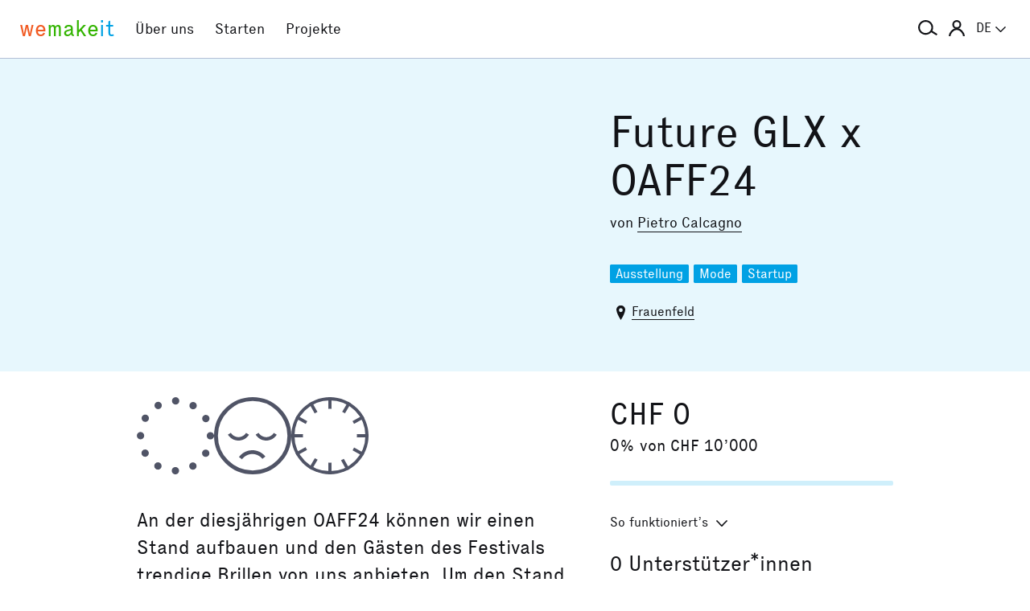

--- FILE ---
content_type: text/html; charset=utf-8
request_url: https://wemakeit.com/projects/future-glx-x-oaff24
body_size: 11253
content:
<!DOCTYPE html><html lang="de"><head prefix="og: http://ogp.me/ns# fb: http://ogp.me/ns/fb# wemakeit: http://ogp.me/ns/fb/wemakeit#"><meta charset="utf-8">
<title>Future GLX x OAFF24 — Crowdfunding bei wemakeit</title>
<meta name="description" content="An der diesjährigen OAFF24 können wir einen Stand aufbauen und den Gästen des Festivals trendige Brillen von uns anbieten. Um den Stand so attraktiv wie möglich zu gestalten, brauchen wir aber dich!">
<meta name="keywords" content="crowdfunding, crowdfounding, schweiz, kunst, design, photographie, theater, musik, architektur, tanz, förderung, unterstützung, we-make-it, we make it, wemakit, wemakit.ch, kulturförderung, kultursponsoring">
<link rel="canonical" href="https://wemakeit.com/projects/future-glx-x-oaff24?locale=de">
<meta name="robots" content="noindex">
<link rel="alternate" href="https://wemakeit.com/projects/future-glx-x-oaff24?locale=de" hreflang="de">
<link rel="alternate" href="https://wemakeit.com/projects/future-glx-x-oaff24?locale=fr" hreflang="fr">
<link rel="alternate" href="https://wemakeit.com/projects/future-glx-x-oaff24?locale=it" hreflang="it">
<link rel="alternate" href="https://wemakeit.com/projects/future-glx-x-oaff24?locale=en" hreflang="en">
<link rel="alternate" href="https://wemakeit.com/projects/future-glx-x-oaff24" hreflang="x-default">
<meta property="fb:app_id" content="210881618999826">
<meta property="fb:admins" content="1031194401">
<meta property="og:url" content="https://wemakeit.com/projects/future-glx-x-oaff24">
<meta property="og:site_name" content="Crowdfunding bei wemakeit">
<meta property="og:title" content="Future GLX x OAFF24 – Crowdfunding bei wemakeit">
<meta property="og:description" content="An der diesjährigen OAFF24 können wir einen Stand aufbauen und den Gästen des Festivals trendige Brillen von uns anbieten. Um den Stand so attraktiv wie möglich zu gestalten, brauchen wir aber dich!">
<meta property="og:type" content="product">
<meta property="og:locale" content="de_DE">
<meta property="og:locale:alternate" content="fr_FR">
<meta property="og:locale:alternate" content="fr_CA">
<meta property="og:locale:alternate" content="it_IT">
<meta property="og:locale:alternate" content="en_GB">
<meta property="og:locale:alternate" content="en_US">
<meta property="og:image" content="https://res.cloudinary.com/wemakeit/image/upload/c_thumb,f_auto,g_center,h_630,q_auto,w_1200/v1711790752/wemakeit/production/project/71757/picture-1383d0b6-50f0-44e0-a158-a45700920e8f.webp">
<meta property="og:twitter:card" content="summary_large_image">
<meta property="og:twitter:img:src" content="https://res.cloudinary.com/wemakeit/image/upload/c_scale,f_auto,g_center,h_300,q_auto,w_560/v1711790752/wemakeit/production/project/71757/picture-1383d0b6-50f0-44e0-a158-a45700920e8f.webp">
<meta name="twitter:url" content="https://wemakeit.com/projects/future-glx-x-oaff24">
<meta name="twitter:site" content="Crowdfunding bei wemakeit">
<meta name="twitter:domain" content="wemakeit.com">
<meta name="twitter:title" content="Future GLX x OAFF24">
<meta name="twitter:description" content="An der diesjährigen OAFF24 können wir einen Stand aufbauen und den Gästen des Festivals trendige Brillen von uns anbieten. Um den Stand so attraktiv wie möglich zu gestalten, brauchen wir aber dich!">
<meta name="viewport" content="width=device-width,initial-scale=1"><link rel="shortcut icon" type="image/x-icon" href="https://assets.wemakeit.com/assets/favicon-d6e2fefa08463f12ece516de6384a81410e3a98a7eaf83c3c1ec3d97271065af.ico" /><link rel="shortcut icon" type="image/png" href="https://assets.wemakeit.com/assets/favicon-d408f6d6207d380a21a670bbc70f30936471bbb22b75b88d116221b62966a073.png" sizes="32x32" /><link rel="apple-touch-icon" type="image/png" href="https://assets.wemakeit.com/assets/touchicon-342f161f345d41f75fc267a8e8e63d376750495e18525f2001d9abdcad13d400.png" sizes="241x241" /><meta content="#ffffff" name="msapplication-TileColor" /><meta content="https://assets.wemakeit.com/assets/tileicon-eb1d24535be80360037c21e031bfca5479c6084c53f64afd03be785d8b69af8b.png" name="msapplication-TileImage" /><link rel="preload" href="https://assets.wemakeit.com/assets/executive-regular-webfont-ff9dfc116da92370eda80b3d1d5bcbb6147785d0764ca8f92c92d7836fc82618.woff" as="font" type="font/woff" crossorigin="anonymous"><link rel="stylesheet" media="all" href="https://assets.wemakeit.com/assets/application-863e84d2a82bec1a54ae73592f2e8c6c88b038f6e3c33bded2b449a1354d596d.css" /><script>app = {
  rootUrl: "https://wemakeit.com/",
  debugMode: false,
  locale: "de",
  localeTerritory: "de_DE",
  facebookAppId: "210881618999826",
  availablePresentations: {"s":1,"m":414,"l":668,"XL":973},
  currentPresentation: "l"
};</script><script src="https://assets.wemakeit.com/assets/application-25964ca2afe16b68ab83b6c0c8d4e79fc9bd9f60a2702dd029ddf418953fbdb7.js"></script><script src="https://assets.wemakeit.com/assets/turbo-7050f735c6e3967c91db17ae364523e176b249c94f5de91a2f7c9f2723d8df1c.js" type="module" onload="Turbo.session.drive = false"></script>        <script type="text/javascript">
I18n.locale = "de";
        </script>
<link rel="stylesheet" media="all" href="https://assets.wemakeit.com/assets/projects-814d7371d9987479800f0809c02758e6aea7aa8afab5542cd139fd11b2a5cb87.css" /><script src="https://assets.wemakeit.com/assets/projects-bb8e2a52f36ad8c147eca06587fdeb1acff3fb416697931bf771d436b38f4c98.js"></script><script src="https://assets.wemakeit.com/assets/custom_elements-a63fc444c6dea447bee996417a2e365fd4fa8a65c7227ddf95048c119e80689b.js" defer="defer"></script><link rel="stylesheet" media="all" href="https://assets.wemakeit.com/assets/edit_steps-b6cdd270457fd8ae39617ee1a46e34ddfbe97da3c5dc64c61f7690afdd48a719.css" /><script src="https://assets.wemakeit.com/assets/edit_steps-11fb5508e266be910c82fca1f89448775c8efbfe29d6a3a9c143bb05897ca3a9.js"></script><link rel="stylesheet" media="all" href="https://assets.wemakeit.com/assets/widgets-bbc3caf4bff64ae1168fed302035cff95733243bf8734b6c3eec03823362d385.css" /><link rel="stylesheet" media="all" href="https://assets.wemakeit.com/assets/widgets-bbc3caf4bff64ae1168fed302035cff95733243bf8734b6c3eec03823362d385.css" /><link rel="stylesheet" media="all" href="https://assets.wemakeit.com/assets/sharing_visual-ae8fb6d8c79a4236360e50744e99e7ec7ead6f2236eef5f57b1cfab937fe6c11.css" /><script src="https://assets.wemakeit.com/assets/sharing_visual-5fd2c45071c4f21eb254c0f792c6bf39379c8d821722662807ec2010a7897989.js"></script><script src="https://maps.googleapis.com/maps/api/js?key=AIzaSyD0CIQxGKcxXWyL7umuiIn1SQoAt__uOn4&amp;language=de&amp;libraries=places"></script><script src="https://assets.wemakeit.com/assets/maps/geocomplete-17b20bc5c30cb21d13e510fa03ba963199375ee983dc95825cab43bcfb5216e1.js"></script><meta name="csrf-param" content="authenticity_token" />
<meta name="csrf-token" content="VmYMHKNfjeAmhz6g8onDPgSbW7RDavhfL5dCYHzQVvNKwTHCPgm04lieQy9Ehv9028bfemg6BDbebsChUB5Z1Q" /><script>var _mtm = window._mtm = window._mtm || [];
_mtm.push({'mtm.startTime': (new Date().getTime()), 'event': 'mtm.Start'});
var d=document, g=d.createElement('script'), s=d.getElementsByTagName('script')[0];
g.async=true;
g.src='https://insights.wemakeit.com/js/container_zyVbf7VU.js';
s.parentNode.insertBefore(g,s);</script></head><body class="projects show closed fixed-footer"><header class="page-header"><div class="page-header-container"><div class="top-navigation"><div class="top-navigation-logo"><a class="logo" data-nav-item="homepages_show" href="/" title="Home"><span class="red">we</span><span class="green">make</span><span class="blue">it</span></a></div><div class="top-navigation-shortcuts"><ul><li class="search"><button aria-controls="search-form-full-text" aria-expanded="false" class="toggle-search" role="button"><span class="symbol"><svg version="1.1" xmlns="http://www.w3.org/2000/svg" viewbox="0 0 21.9 17.7" fill-rule="evenodd" fill="currentColor" class=""><path d="M15,8.5c0,3.6-2.9,6.5-6.5,6.5S2,12.1,2,8.5S4.9,2,8.5,2S15,4.9,15,8.5z M14.9,14.1c-1.6,1.8-3.9,2.9-6.4,2.9 C3.8,17,0,13.2,0,8.5S3.8,0,8.5,0S17,3.8,17,8.5c0,1.4-0.3,2.7-0.9,3.9l5.8,3.7l-1.1,1.7L14.9,14.1z"></path></svg></span><span class="label hidden">Suche</span></button></li><li class="toggle"><button aria-controls="main-navigation" aria-expanded="false" class="toggle-menu" role="button"><span class="hamburger"></span><span class="label hidden">Hauptnavigation</span></button></li><li class="user place" data-place-for="user-menu" data-presentation="XL"></li><li class="locales place" data-place-for="locales" data-presentation="XL"></li></ul></div><div class="top-navigation-content"><nav class="main-navigation" id="main-navigation"><ul class="nols main-navigation-list"><li class="main-navigation-list-item"><a class="red flex-parent" data-nav-item="pages_about" href="/pages/about"><span class="symbol"><svg xmlns="http://www.w3.org/2000/svg" viewbox="0 0 99.5 99.5" class=""><circle fill="none" stroke="currentColor" stroke-width="9.5" stroke-linecap="round" stroke-dasharray="0,23.55" cx="49.8" cy="49.8" r="45"></circle></svg></span><span class="label">Über uns</span></a></li><li class="main-navigation-list-item"><a class="green flex-parent" data-nav-item="pages_start-a-project" href="/pages/start-a-project"><span class="symbol"><svg xmlns="http://www.w3.org/2000/svg" viewbox="0 0 22.41 22.41" class=""><path fill="currentColor" d="M0,11.2C0,9.67,.3,8.22,.88,6.85c.59-1.37,1.39-2.57,2.41-3.59,1-1,2.18-1.79,3.55-2.38C8.21,.29,9.66,0,11.2,0c1.53,0,2.98,.29,4.34,.88,1.36,.59,2.56,1.38,3.59,2.38,1,1.02,1.79,2.22,2.38,3.59,.59,1.37,.88,2.82,.88,4.35s-.29,2.98-.88,4.35c-.59,1.37-1.38,2.56-2.38,3.56s-2.22,1.83-3.59,2.41c-1.37,.59-2.82,.88-4.35,.88s-2.98-.29-4.35-.88c-1.37-.59-2.56-1.39-3.56-2.41-1.02-1-1.83-2.18-2.41-3.55s-.88-2.82-.88-4.36H0Zm1.22,.61c.04,.69,.15,1.35,.32,1.99,.17,.64,.4,1.27,.69,1.88l2.41-1.38,.58,1.02-2.34,1.38c.36,.57,.78,1.1,1.25,1.57,.47,.47,.99,.89,1.58,1.26l1.38-2.34,1.02,.58-1.38,2.41c.61,.3,1.24,.54,1.88,.7,.64,.17,1.3,.27,1.99,.31v-2.75h1.22v2.75c.69-.04,1.35-.15,2-.32s1.27-.4,1.88-.69l-1.39-2.41,1.03-.58,1.38,2.34c.55-.36,1.07-.78,1.55-1.25s.9-.99,1.27-1.58l-2.36-1.38,.61-1.02,2.36,1.38c.32-.61,.57-1.25,.74-1.91,.17-.66,.27-1.31,.29-1.97h-2.72v-1.22h2.72c-.02-.69-.12-1.35-.29-1.98-.17-.64-.42-1.27-.74-1.89l-2.36,1.39-.61-1.03,2.36-1.38c-.36-.57-.78-1.09-1.25-1.56-.47-.47-.99-.89-1.56-1.25l-1.38,2.36-1.03-.61,1.39-2.36c-.61-.32-1.24-.57-1.89-.74s-1.31-.27-1.98-.29V3.97h-1.22V1.25c-.66,.02-1.31,.12-1.97,.29-.66,.17-1.29,.42-1.91,.74l1.38,2.36-1.02,.61-1.38-2.36c-.57,.36-1.1,.79-1.57,1.27-.47,.48-.89,.99-1.26,1.55l2.34,1.38-.58,1.03-2.41-1.39c-.3,.59-.54,1.22-.7,1.88-.17,.66-.27,1.32-.31,2H3.97v1.22H1.22Z"></path></svg></span><span class="label">Starten</span></a></li><li class="main-navigation-list-item"><a class="blue flex-parent" data-nav-item="projects_index" href="/projects/collecting"><span class="symbol"><svg xmlns="http://www.w3.org/2000/svg" viewbox="0 0 22.41 22.41" class=""><path fill="currentColor" d="M0,11.2C0,9.67,.3,8.22,.88,6.85c.59-1.37,1.39-2.57,2.41-3.59,1-1,2.18-1.79,3.55-2.38C8.21,.29,9.66,0,11.2,0c1.53,0,2.98,.29,4.34,.88,1.36,.59,2.56,1.38,3.59,2.38,1,1.02,1.79,2.22,2.38,3.59,.59,1.37,.88,2.82,.88,4.35s-.29,2.98-.88,4.35c-.59,1.37-1.38,2.56-2.38,3.56s-2.22,1.83-3.59,2.41c-1.37,.59-2.82,.88-4.35,.88s-2.98-.29-4.35-.88c-1.37-.59-2.56-1.39-3.56-2.41-1.02-1-1.83-2.18-2.41-3.55s-.88-2.82-.88-4.36H0Zm1.86,0c0,1.28,.24,2.49,.73,3.63s1.16,2.13,2.02,2.96c.83,.85,1.82,1.53,2.96,2.02,1.14,.49,2.35,.73,3.63,.73,1.28,0,2.49-.25,3.63-.73,1.14-.49,2.14-1.16,2.99-2.02,.83-.83,1.49-1.82,1.98-2.96s.73-2.35,.73-3.63-.24-2.49-.73-3.63-1.15-2.14-1.98-2.99c-.85-.83-1.85-1.49-2.99-1.98-1.14-.49-2.35-.73-3.63-.73-1.28,0-2.49,.24-3.63,.73-1.14,.49-2.13,1.15-2.96,1.98-.85,.85-1.53,1.85-2.02,2.99-.49,1.14-.73,2.35-.73,3.63Zm1.89,0c0-1.02,.2-1.98,.59-2.89,.39-.91,.93-1.7,1.62-2.39,.66-.66,1.44-1.18,2.34-1.58,.91-.4,1.88-.59,2.91-.59s1.98,.2,2.89,.59,1.7,.92,2.39,1.58c.66,.69,1.18,1.48,1.58,2.39s.59,1.87,.59,2.89-.2,1.99-.59,2.9c-.4,.91-.92,1.7-1.58,2.35-.69,.69-1.48,1.23-2.39,1.62-.91,.39-1.87,.59-2.89,.59s-1.99-.2-2.9-.59c-.91-.39-1.7-.93-2.35-1.62-.69-.66-1.23-1.44-1.62-2.34-.39-.91-.59-1.88-.59-2.91Zm1.84,0c0,.77,.15,1.5,.44,2.18,.29,.68,.69,1.28,1.2,1.79,.51,.51,1.11,.91,1.79,1.2,.68,.29,1.41,.44,2.18,.44,.77,0,1.5-.15,2.18-.44,.68-.29,1.28-.69,1.79-1.2,.49-.51,.88-1.11,1.18-1.79,.3-.68,.45-1.41,.44-2.18s-.15-1.5-.44-2.18-.69-1.28-1.18-1.79c-.51-.49-1.11-.88-1.79-1.18-.68-.3-1.41-.45-2.18-.45s-1.5,.15-2.18,.45-1.28,.69-1.79,1.18c-.51,.51-.91,1.11-1.2,1.79-.29,.68-.44,1.41-.44,2.18Zm1.86,0c0-.51,.1-1,.3-1.45,.2-.46,.48-.86,.82-1.2,.32-.32,.71-.58,1.17-.78s.94-.3,1.45-.3,.99,.1,1.45,.3c.46,.2,.86,.46,1.2,.78,.32,.34,.58,.74,.78,1.2,.2,.46,.3,.94,.3,1.45s-.1,.99-.3,1.45-.46,.85-.78,1.17c-.34,.34-.74,.62-1.2,.82-.46,.2-.94,.3-1.45,.31-.51,0-.99-.1-1.45-.31s-.85-.48-1.17-.82c-.34-.32-.62-.71-.82-1.17-.2-.46-.3-.94-.3-1.45Zm1.89,0c0,.51,.18,.95,.55,1.31,.36,.36,.8,.55,1.31,.55,.51,0,.95-.18,1.31-.55s.55-.8,.55-1.31-.18-.95-.55-1.31c-.36-.36-.8-.55-1.31-.55s-.95,.18-1.31,.55-.55,.8-.55,1.31Z"></path></svg></span><span class="label">Projekte</span></a></li><li class="main-navigation-list-item user place" data-place-for="user-menu" data-presentation="s m l"><div id="user-menu"><a class="flex-parent remote-dialog" data-title="Anmelden oder Registrieren" data-path="/sessions/new.json" href="/projects/future-glx-x-oaff24"><span class="symbol"><svg version="1.1" xmlns="http://www.w3.org/2000/svg" viewbox="0 0 18 18" fill="none" stroke-width="2" stroke="currentColor" class=""><circle class="st0" cx="9" cy="5" r="4"></circle><path class="st0" d="M17,18c0-3.2-3.6-8-8-8s-8,4.8-8,8"></path></svg></span><span class="label">Anmelden</span></a></div></li><li class="main-navigation-list-item locales place" data-place-for="locales" data-presentation="s m l"><div id="locales"><details><summary aria-controls="available-locales" aria-expanded="false"><span class="summary-flex-parent"><span class="label"><span class="sublabel">Sprache:</span> DE</span><span class="toggle"><svg xmlns="http://www.w3.org/2000/svg" viewbox="0 0 25.47 13.7" class=""><path d="M0,1.78c-.01-.14,.04-.26,.14-.38L1.36,.16C1.47,.05,1.6,0,1.76,0s.29,.05,.4,.16L12.69,10.34,23.31,.16c.1-.1,.23-.16,.38-.16s.28,.05,.38,.16l1.22,1.25c.13,.1,.18,.23,.17,.37-.01,.14-.07,.26-.17,.37L13.72,13.28c-.13,.13-.28,.23-.46,.31-.18,.08-.37,.12-.57,.12-.19,0-.37-.04-.54-.12-.17-.08-.32-.18-.44-.31L.14,2.14C.06,2.04,.01,1.92,0,1.78Z" fill="currentColor"></path></svg></span></span></summary><ul class="available-locales" id="available-locales"><li><a class="active" href="?locale=de" title="Deutsch">DE</a></li><li><a href="?locale=fr" title="Français">FR</a></li><li><a href="?locale=it" title="Italiano">IT</a></li><li><a href="?locale=en" title="English">EN</a></li></ul></details></div></li></ul></nav></div><div class="top-navigation-search"><h2 class="search-title">Projekte suchen</h2><form class="simple_form new_search" id="search-form-full-text" novalidate="novalidate" action="/projects" accept-charset="UTF-8" method="get"><input class="string optional" placeholder="Welches Projekt suchst du?" type="text" name="search[full_text]" id="search_full_text" /><input type="submit" name="commit" value="Suchen" class="blue" data-disable-with="Suche erstellen" /></form><div class="trending-projects"><h3 class="trending-projects-title">Projekt-Trends</h3><ul class="trending-projects-list"><li class="trending-projects-list-item"><a class="micro-button secondary blue" href="/projects/neue-therapiepferde-fuer-unse">Neue Therapiepferde für unsere Arbeit</a></li><li class="trending-projects-list-item"><a class="micro-button secondary blue" href="/projects/locanda-verzasca">Locanda Verzasca</a></li><li class="trending-projects-list-item"><a class="micro-button secondary blue" href="/projects/monte-escaliers-pour-danser">Monte-escaliers pour danser</a></li><li class="trending-projects-list-item"><a class="micro-button secondary blue" href="/projects/gerechtigkeit-fuer-120-hunde">Gerechtigkeit für 120 Hunde </a></li><li class="trending-projects-list-item"><a class="micro-button secondary blue" href="/projects/sorgenfreie-feiertage">Sorgenfreie Feiertage</a></li></ul></div></div></div></div></header><section id="main"><header class="project-header"><div class="project-header-container project-page-container grid-parent--10-pr-as"><div class="project-header-medium column-primary"><div class="video"><iframe width="668" height="376" src="//www.youtube.com/embed/0mEiKiL1M_8?feature=oembed&rel=0" frameborder="0" allow="accelerometer; autoplay; clipboard-write; encrypted-media; gyroscope; picture-in-picture; web-share" referrerpolicy="strict-origin-when-cross-origin" allowfullscreen title="FUTURE GLX I ROOTS"></iframe></div></div><div class="project-page-wrapper column-aside"><h1>Future GLX x OAFF24</h1><p class="owners">von <a href="/users/pietro-calcagno">Pietro Calcagno</a></p><ul class="categories-list"><li class="categories-list-item"><a href="/projects/collecting/exhibition">Ausstellung</a></li><li class="categories-list-item"><a href="/projects/collecting/fashion">Mode</a></li><li class="categories-list-item"><a href="/projects/collecting/startup">Startup</a></li></ul><p class="location"><span class="symbol symbol--inline"><svg id="location" xmlns="http://www.w3.org/2000/svg" viewbox="0 0 7 11" class=""><path fill="currentColor" d="M3.5,0A3.25,3.25,0,0,0,0,2.92C0,6,3.5,11,3.5,11S7,6,7,2.92A3.25,3.25,0,0,0,3.5,0Zm0,5A1.5,1.5,0,1,1,5,3.5,1.5,1.5,0,0,1,3.5,5Z"></path></svg></span><span class="label"><a href="/projects/collecting?search%5Bdescription%5D=Frauenfeld&amp;search%5Blatitude%5D=47.5536&amp;search%5Blongitude%5D=8.898754">Frauenfeld</a></span></p></div></div></header><section class="project-meta"><div class="project-page-container grid-parent--10-pr-as"><div class="column-primary project-page-wrapper"><div class="project-page-symbols unsuccessful"><div class="symbol community"><svg xmlns="http://www.w3.org/2000/svg" viewbox="0 0 99.5 99.5" class=""><circle fill="none" stroke="currentColor" stroke-width="9.5" stroke-linecap="round" stroke-dasharray="0,23.55" cx="49.8" cy="49.8" r="45"></circle></svg></div><div class="symbol state"><svg viewbox="0 0 120 120" fill="none" xmlns="http://www.w3.org/2000/svg" class=""><circle cx="60" cy="60" r="57" stroke="currentColor" stroke-width="6"></circle><path d="M38.6736 93.1276C41.0126 89.9083 44.065 87.2741 47.5918 85.4312C51.1187 83.5884 55.0243 82.587 59.0028 82.5054C62.9812 82.4238 66.9246 83.2643 70.524 84.9611C74.1235 86.6578 77.2813 89.1647 79.7502 92.2855L75.0999 95.9645C73.1988 93.5615 70.7673 91.6312 67.9957 90.3247C65.2241 89.0182 62.1877 88.371 59.1243 88.4339C56.0609 88.4967 53.0536 89.2678 50.3379 90.6867C47.6222 92.1057 45.2719 94.1341 43.4709 96.613L38.6736 93.1276Z" fill="currentColor"></path><path d="M54.3034 58.4074C52.5717 61.2009 50.1524 63.5037 47.2768 65.0955C44.4012 66.6874 41.1654 67.5152 37.8787 67.4998C34.5919 67.4844 31.3641 66.6263 28.5035 65.0076C25.643 63.3888 23.2454 61.0635 21.5399 58.2539L26.14 55.4615C27.3679 57.4845 29.0942 59.1587 31.1538 60.3242C33.2134 61.4897 35.5374 62.1075 37.9039 62.1186C40.2704 62.1297 42.6001 61.5337 44.6705 60.3875C46.741 59.2414 48.4828 57.5834 49.7297 55.5721L54.3034 58.4074Z" fill="currentColor"></path><path d="M97.4284 58.4074C95.6967 61.2009 93.2774 63.5037 90.4018 65.0955C87.5262 66.6874 84.2904 67.5152 81.0037 67.4998C77.7169 67.4844 74.4891 66.6263 71.6285 65.0076C68.768 63.3888 66.3704 61.0635 64.6649 58.2539L69.265 55.4615C70.4929 57.4845 72.2192 59.1587 74.2788 60.3242C76.3384 61.4897 78.6624 62.1075 81.0289 62.1186C83.3954 62.1297 85.7251 61.5337 87.7955 60.3875C89.866 59.2414 91.6078 57.5834 92.8547 55.5721L97.4284 58.4074Z" fill="currentColor"></path></svg></div><div class="sharing-visual"><div class="progress"><svg class="progress-element" data-progress="0" height="730" viewbox="0 0 730 730" width="730"><circle class="progress-element-progress" cx="365" cy="365" r="183"></circle><line stroke="white" stroke-width="30px" x1="0" x2="730" y1="365" y2="365"></line><line stroke="white" stroke-width="30px" x1="0" x2="730" y1="150" y2="580"></line><line stroke="white" stroke-width="30px" x1="0" x2="730" y1="-300" y2="1020"></line><line stroke="white" stroke-width="30px" x1="365" x2="365" y1="0" y2="730"></line><line stroke="white" stroke-width="30px" x1="570" x2="160" y1="0" y2="730"></line><line stroke="white" stroke-width="30px" x1="1000" x2="-300" y1="0" y2="730"></line><circle class="progress-element-center" cx="365" cy="365" r="255" stroke="white"></circle><circle class="progress-element-border" cx="365" cy="365" r="365"></circle></svg></div></div></div><p class="teaser">An der diesjährigen OAFF24 können wir einen Stand aufbauen und den Gästen des Festivals trendige Brillen von uns anbieten. Um den Stand so attraktiv wie möglich zu gestalten, brauchen wir aber dich! </p></div><div class="column-aside project-page-wrapper"><p class="pledged-amount">CHF 0</p><p class="pledged-percent">0% von CHF 10’000</p><div class="project-progress-wrapper"><label class="hidden" for="progress-71757">Finanzierungsstatus</label><progress id="progress-71757" max="100" value="0">0 %</progress></div><details class="details details-small"><summary class="details-small-summary"><span class="details-small-flex-parent"><span class="details-small-summary-label">So funktioniert’s</span><span class="details-small-summary-toggle"><svg xmlns="http://www.w3.org/2000/svg" viewbox="0 0 25.47 13.7" class=""><path d="M0,1.78c-.01-.14,.04-.26,.14-.38L1.36,.16C1.47,.05,1.6,0,1.76,0s.29,.05,.4,.16L12.69,10.34,23.31,.16c.1-.1,.23-.16,.38-.16s.28,.05,.38,.16l1.22,1.25c.13,.1,.18,.23,.17,.37-.01,.14-.07,.26-.17,.37L13.72,13.28c-.13,.13-.28,.23-.46,.31-.18,.08-.37,.12-.57,.12-.19,0-.37-.04-.54-.12-.17-.08-.32-.18-.44-.31L.14,2.14C.06,2.04,.01,1.92,0,1.78Z" fill="currentColor"></path></svg></span></span></summary><div class="details-small-content"><p>Es gilt das «Alles oder Nichts»-Prinzip: Nur wenn das Finanzierungsziel erreicht oder übertroffen wird, werden dem Projekt die Gelder ausgezahlt.</p></div></details><p class="pledged-backers"><span class="amount">0</span> <span class="label">Unterstützer*innen</span></p><p class="finished-note unsuccessful"><span class="highlighted--blue">Abgeschlossen am 29.4.2024</span></p></div></div></section><section class="project-page-container grid-parent--10-pr-as reverse-small"><main class="column-primary project-page-wrapper"><tab-list><nav class="tabs"><ul class="tablist" role="tablist"><li class="current tablist-item" role="presentation"><a aria-controls="description" class="partial-link" href="/projects/future-glx-x-oaff24" id="description-link" role="tab" title=""><span>Inhalt </span></a></li><li class="tablist-item" role="presentation"><a aria-controls="comments" class="partial-link" href="/projects/future-glx-x-oaff24/show/comments" id="comments-link" role="tab" title=""><span>Kommentare </span></a></li></ul></nav></tab-list><div id="description" class="partial "><div class="primary content"><h2>Unterstütze uns am Openair in Frauenfeld!</h2><p>Als aufstrebende Brillenmarke können wir auf eine herausfordernde Entwicklungszeit zurückblicken. Nun bietet sich uns endlich die Möglichkeit, unsere Brillen einem breiteren Publikum vorzustellen. Dafür benötigen wir deine Unterstützung!</p>
<div aria-label="carousel" class="image-slider swiffy-slider infinite-sliding slider-nav-square slider-nav-sm slider-nav-autopause slider-item-snapstart slider-indicators-round slider-indicators-dark slider-indicators-outside slider-indicators-sm" data-slider-nav-autoplay-interval="5000"><ul class="slider-container" role="list"><li aria-label="Slide 1 von 6 wird angezeigt." role="listitem"><figure><img alt="Model mit unserer Berlin-Brille" loading="lazy" class="portrait" width="1500" height="1500" src="https://res.cloudinary.com/wemakeit/image/upload/c_fit,f_auto,g_center,h_501,q_auto,w_668/v1711728038/wemakeit/production/project/71757/picture-7decbc52-3432-479f-922d-2cdc8e93803d.png" /><figcaption>Model mit unserer Berlin-Brille</figcaption></figure></li><li aria-label="Slide 2 von 6 wird angezeigt." role="listitem"><figure><img alt="Model mit unserer Rio De Janeiro-Brille" loading="lazy" class="portrait" width="1500" height="1500" src="https://res.cloudinary.com/wemakeit/image/upload/c_fit,f_auto,g_center,h_501,q_auto,w_668/v1711728039/wemakeit/production/project/71757/picture-c89b23b1-8783-49f9-b422-b4cb25e24143.png" /><figcaption>Model mit unserer Rio De Janeiro-Brille</figcaption></figure></li><li aria-label="Slide 3 von 6 wird angezeigt." role="listitem"><figure><img alt="Model mit unserer Mykonos-Brille" loading="lazy" class="portrait" width="1500" height="1500" src="https://res.cloudinary.com/wemakeit/image/upload/c_fit,f_auto,g_center,h_501,q_auto,w_668/v1711728041/wemakeit/production/project/71757/picture-c751b2e8-4a84-4bfe-af8f-49fb8880f1dc.png" /><figcaption>Model mit unserer Mykonos-Brille</figcaption></figure></li><li aria-label="Slide 4 von 6 wird angezeigt." role="listitem"><figure><img alt="Model mit unserer Roots-Brille" loading="lazy" class="portrait" width="3024" height="4032" src="https://res.cloudinary.com/wemakeit/image/upload/c_fit,f_auto,g_center,h_501,q_auto,w_668/v1711728087/wemakeit/production/project/71757/picture-62df6374-b322-43a3-8f75-bc4680493a66.jpg" /><figcaption>Model mit unserer Roots-Brille</figcaption></figure></li><li aria-label="Slide 5 von 6 wird angezeigt." role="listitem"><figure><img alt="Model mit unserer Los Angeles-Brille" loading="lazy" class="portrait" width="799" height="1200" src="https://res.cloudinary.com/wemakeit/image/upload/c_fit,f_auto,g_center,h_501,q_auto,w_668/v1711728105/wemakeit/production/project/71757/picture-59e3fe84-7816-41f5-864f-c107213f58d6.jpg" /><figcaption>Model mit unserer Los Angeles-Brille</figcaption></figure></li><li aria-label="Slide 6 von 6 wird angezeigt." role="listitem"><figure><img alt="" loading="lazy" class="portrait" width="1024" height="1024" src="https://res.cloudinary.com/wemakeit/image/upload/c_fit,f_auto,g_center,h_501,q_auto,w_668/v1711728352/wemakeit/production/project/71757/picture-00c316a0-fc34-4028-a990-8a37d9187b6d.webp" /><figcaption></figcaption></figure></li></ul><button class="slider-nav prev"></button><button class="slider-nav next slider-nav-next"></button><ul class="slider-indicators"><li class="active"><span class="hidden">Gehe zu Slide 1 von 6.</span></li><li><span class="hidden">Gehe zu Slide 2 von 6.</span></li><li><span class="hidden">Gehe zu Slide 3 von 6.</span></li><li><span class="hidden">Gehe zu Slide 4 von 6.</span></li><li><span class="hidden">Gehe zu Slide 5 von 6.</span></li><li><span class="hidden">Gehe zu Slide 6 von 6.</span></li></ul></div><h2>Das Besondere an meinem Projekt</h2><p>Das Besondere an meinem Projekt ist seine Fokussierung auf Nachhaltigkeit und Innovation. Wir setzen auf umweltfreundliche Materialien und modernste Technologien, um Produkte von höchster Qualität zu schaffen, die sowohl stilvoll als auch nachhaltig sind. Unsere Vision ist es, eine Brücke zwischen Ästhetik und Umweltverantwortung zu schlagen und dabei eine neue Ära in der Brillenindustrie einzuleiten.</p>
<div aria-label="carousel" class="image-slider swiffy-slider infinite-sliding slider-nav-square slider-nav-sm slider-nav-autopause slider-item-snapstart slider-indicators-round slider-indicators-dark slider-indicators-outside slider-indicators-sm" data-slider-nav-autoplay-interval="5000"><ul class="slider-container" role="list"><li aria-label="Slide 1 von 4 wird angezeigt." role="listitem"><figure><img alt="ROOTS BRILLE" loading="lazy" class="portrait" width="1500" height="1500" src="https://res.cloudinary.com/wemakeit/image/upload/c_fit,f_auto,g_center,h_501,q_auto,w_668/v1711728164/wemakeit/production/project/71757/picture-a4fe13c7-0113-4edf-a27e-0ac6bdf86862.jpg" /><figcaption>ROOTS BRILLE</figcaption></figure></li><li aria-label="Slide 2 von 4 wird angezeigt." role="listitem"><figure><img alt="ROOTS BRILLE" loading="lazy" class="portrait" width="1500" height="1500" src="https://res.cloudinary.com/wemakeit/image/upload/c_fit,f_auto,g_center,h_501,q_auto,w_668/v1711728164/wemakeit/production/project/71757/picture-94d9a4b7-17e0-4d23-9fb9-49ddc84fcef8.jpg" /><figcaption>ROOTS BRILLE</figcaption></figure></li><li aria-label="Slide 3 von 4 wird angezeigt." role="listitem"><figure><img alt="ROOTS BRILLE" loading="lazy" class="portrait" width="1500" height="1500" src="https://res.cloudinary.com/wemakeit/image/upload/c_fit,f_auto,g_center,h_501,q_auto,w_668/v1711728165/wemakeit/production/project/71757/picture-dccbc8cf-ed2e-4caf-a905-a6ee2bc94928.jpg" /><figcaption>ROOTS BRILLE</figcaption></figure></li><li aria-label="Slide 4 von 4 wird angezeigt." role="listitem"><figure><img alt="" loading="lazy" class="portrait" width="1024" height="1024" src="https://res.cloudinary.com/wemakeit/image/upload/c_fit,f_auto,g_center,h_501,q_auto,w_668/v1711728730/wemakeit/production/project/71757/picture-5dbd0097-236f-4925-82d0-0f008e431e0d.webp" /><figcaption></figcaption></figure></li></ul><button class="slider-nav prev"></button><button class="slider-nav next slider-nav-next"></button><ul class="slider-indicators"><li class="active"><span class="hidden">Gehe zu Slide 1 von 4.</span></li><li><span class="hidden">Gehe zu Slide 2 von 4.</span></li><li><span class="hidden">Gehe zu Slide 3 von 4.</span></li><li><span class="hidden">Gehe zu Slide 4 von 4.</span></li></ul></div><h2>Dafür brauche ich Unterstützung</h2><p>Um unser Projekt erfolgreich umzusetzen, benötigen wir Unterstützung für Stand-, Marketing- und Eventkosten sowie Materialbeschaffung. Dein Beitrag ist entscheidend, um unsere Vision zu realisieren und einen positiven Einfluss zu erzielen. Danke für deine Hilfe!</p>
<figure class="image"><img alt="FUTURE GLX STAND OPENAIR2024" loading="lazy" class="portrait" width="1024" height="1024" src="https://res.cloudinary.com/wemakeit/image/upload/c_fit,f_auto,g_center,h_501,q_auto,w_668/v1711728317/wemakeit/production/project/71757/picture-b59dd38e-c2f7-44e9-9c9d-06151ed33fc1.webp" /><figcaption>FUTURE GLX STAND OPENAIR2024</figcaption></figure><div class="link-list"><h3>Weitere Informationen:</h3><ul class="links"><li><a target="_blank" href="http://www.futureglx.com">www.futureglx.com</a></li></ul></div></div></div><div id="news" class="partial hidden--hard"></div><div id="backers" class="partial hidden--hard"></div><div id="comments" class="partial hidden--hard"></div></main><aside class="column-aside project-page-wrapper"><div class="rewards aside-section" name="rewards"><h3 class="aside-section-title">Wähle eine Belohnung aus:</h3><ul class="rewards-list"><li class="reward aside-section-container not-collecting preferred" id="reward-149912"><p class="reward-meta"><span class="reward-meta-amount">CHF 50.-</span><span class="reward-meta-backers">0 <span>vergeben</span></span></p><details class="reward-details"><summary class="reward-details-summary"><span class="reward-details-summary-label">TicketCorner Gutschein</span><span class="reward-details-summary-toggle"><svg xmlns="http://www.w3.org/2000/svg" viewbox="0 0 25.47 13.7" class=""><path d="M0,1.78c-.01-.14,.04-.26,.14-.38L1.36,.16C1.47,.05,1.6,0,1.76,0s.29,.05,.4,.16L12.69,10.34,23.31,.16c.1-.1,.23-.16,.38-.16s.28,.05,.38,.16l1.22,1.25c.13,.1,.18,.23,.17,.37-.01,.14-.07,.26-.17,.37L13.72,13.28c-.13,.13-.28,.23-.46,.31-.18,.08-.37,.12-.57,.12-.19,0-.37-.04-.54-.12-.17-.08-.32-.18-.44-.31L.14,2.14C.06,2.04,.01,1.92,0,1.78Z" fill="currentColor"></path></svg></span></summary><div class="reward-details-content"><p>Du erhältst ein TicketCorner Gutschein im Wert von CHF 50.-. </p><div class="reward-controls" data-reward-id="149912" data-reward-limited="" data-reward-taken="0"></div></div></details></li><li class="reward aside-section-container not-collecting preferred" id="reward-149884"><p class="reward-meta"><span class="reward-meta-amount">CHF 120.-</span><span class="reward-meta-backers">0 <span>vergeben</span></span></p><details class="reward-details"><summary class="reward-details-summary"><span class="reward-details-summary-label">2 Sonnenbrillen</span><span class="reward-details-summary-toggle"><svg xmlns="http://www.w3.org/2000/svg" viewbox="0 0 25.47 13.7" class=""><path d="M0,1.78c-.01-.14,.04-.26,.14-.38L1.36,.16C1.47,.05,1.6,0,1.76,0s.29,.05,.4,.16L12.69,10.34,23.31,.16c.1-.1,.23-.16,.38-.16s.28,.05,.38,.16l1.22,1.25c.13,.1,.18,.23,.17,.37-.01,.14-.07,.26-.17,.37L13.72,13.28c-.13,.13-.28,.23-.46,.31-.18,.08-.37,.12-.57,.12-.19,0-.37-.04-.54-.12-.17-.08-.32-.18-.44-.31L.14,2.14C.06,2.04,.01,1.92,0,1.78Z" fill="currentColor"></path></svg></span></summary><div class="reward-details-content"><p>Du erhältst 2 exklusive Sonnenbrillen von CHF 120.-</p><div class="reward-controls" data-reward-id="149884" data-reward-limited="" data-reward-taken="0"></div></div></details></li><li class="reward aside-section-container not-collecting preferred" id="reward-149883"><p class="reward-meta"><span class="reward-meta-amount">CHF 120.-</span><span class="reward-meta-backers">0 / 1 <span>vergeben</span></span></p><details class="reward-details"><summary class="reward-details-summary"><span class="reward-details-summary-label">1 limitierte ROOTS-Brille </span><span class="reward-details-summary-toggle"><svg xmlns="http://www.w3.org/2000/svg" viewbox="0 0 25.47 13.7" class=""><path d="M0,1.78c-.01-.14,.04-.26,.14-.38L1.36,.16C1.47,.05,1.6,0,1.76,0s.29,.05,.4,.16L12.69,10.34,23.31,.16c.1-.1,.23-.16,.38-.16s.28,.05,.38,.16l1.22,1.25c.13,.1,.18,.23,.17,.37-.01,.14-.07,.26-.17,.37L13.72,13.28c-.13,.13-.28,.23-.46,.31-.18,.08-.37,.12-.57,.12-.19,0-.37-.04-.54-.12-.17-.08-.32-.18-.44-.31L.14,2.14C.06,2.04,.01,1.92,0,1.78Z" fill="currentColor"></path></svg></span></summary><div class="reward-details-content"><p>Du erhältst eine limitierte ROOTS-Brille inkl. Verpackung Gesamtwert von CHF 120.-.</p><div class="reward-controls" data-reward-id="149883" data-reward-limited="1" data-reward-taken="0"></div></div></details></li><li class="show-all"><a class="small-button blue secondary button--full-width" href="/projects/future-glx-x-oaff24/pledge"><span>Alle 7 Belohnungen ansehen</span><span class="symbol symbol--inline"><svg id="arrow-right" viewbox="0 0 20 21" xmlns="http://www.w3.org/2000/svg" class=""><path fill="currentColor" d="M19.7709 9.91939C19.7706 9.91915 19.7704 9.91886 19.7702 9.91862L15.688 5.653C15.3821 5.33344 14.8875 5.33463 14.5831 5.65578C14.2787 5.9769 14.2799 6.49628 14.5857 6.81587L17.3265 9.67974H0.78125C0.349766 9.67974 0 10.047 0 10.5001C0 10.9531 0.349766 11.3204 0.78125 11.3204H17.3264L14.5857 14.1842C14.2799 14.5038 14.2788 15.0232 14.5831 15.3443C14.8875 15.6655 15.3822 15.6666 15.688 15.3471L19.7702 11.0815C19.7704 11.0812 19.7706 11.081 19.7709 11.0807C20.0769 10.7601 20.0759 10.239 19.7709 9.91939Z"></path></svg></span></a></li></ul></div><div class="aside-section"><h3 class="aside-section-title">Über die Initiant*innen</h3><div class="owner aside-section-container"><div class="aside-section-container-opener flex-parent"><figure class="image"><img alt="Pietro Calcagno" loading="lazy" class="landscape" width="180" height="180" src="https://res.cloudinary.com/wemakeit/image/upload/c_fill,f_auto,g_face,h_180,q_auto,w_180/v1711556721/wemakeit/production/user/611788/picture-38ce27f4-3f9a-4e3e-9391-8ec910bb061f.jpg" /></figure><div class="text"><p class="badges"></p><h4 class="aside-section-container-title">Pietro Calcagno</h4><p class="location"><span class="symbol symbol--inline"><svg id="location" xmlns="http://www.w3.org/2000/svg" viewbox="0 0 7 11" class=""><path fill="currentColor" d="M3.5,0A3.25,3.25,0,0,0,0,2.92C0,6,3.5,11,3.5,11S7,6,7,2.92A3.25,3.25,0,0,0,3.5,0Zm0,5A1.5,1.5,0,1,1,5,3.5,1.5,1.5,0,0,1,3.5,5Z"></path></svg></span><span>Windisch</span></p></div></div><details class="aside-details"><summary class="aside-details-summary"><span class="label">Mehr</span><span class="aside-details-summary-toggle"><svg xmlns="http://www.w3.org/2000/svg" viewbox="0 0 25.47 13.7" class=""><path d="M0,1.78c-.01-.14,.04-.26,.14-.38L1.36,.16C1.47,.05,1.6,0,1.76,0s.29,.05,.4,.16L12.69,10.34,23.31,.16c.1-.1,.23-.16,.38-.16s.28,.05,.38,.16l1.22,1.25c.13,.1,.18,.23,.17,.37-.01,.14-.07,.26-.17,.37L13.72,13.28c-.13,.13-.28,.23-.46,.31-.18,.08-.37,.12-.57,.12-.19,0-.37-.04-.54-.12-.17-.08-.32-.18-.44-.31L.14,2.14C.06,2.04,.01,1.92,0,1.78Z" fill="currentColor"></path></svg></span></summary><div class="aside-details-content"><div class="description"><p>Mein Name ist Pietro, und ich bin der kreative Kopf hinter diesem aufregenden Brillenprojekt. Mit meiner Leidenschaft für nachhaltiges Design und innovatives Denken habe ich es mir zur Aufgabe gemacht, eine Brillenmarke zu schaffen, die nicht nur stilvoll ist, sondern auch einen positiven Einfluss auf die Umwelt hat. In meiner Freizeit treibe ich sehr viel Sport und beschäftige mich sehr mit Mode.</p></div><ul><li>1 eigenes Projekt</li></ul><ul class="more-links"><li><span class="symbol symbol--inline"><svg id="email" xmlns="http://www.w3.org/2000/svg" viewbox="0 0 32 32" class=""><path fill="currentColor" d="M31,11.8V25.08A2.57,2.57,0,0,1,30.2,27a2.68,2.68,0,0,1-1.88.81H3.68A2.55,2.55,0,0,1,1.8,27,2.49,2.49,0,0,1,1,25.08V11.8a11.19,11.19,0,0,0,1.67,1.47Q8.75,17.38,11,19c.63.48,1.14.85,1.52,1.11a8.93,8.93,0,0,0,1.59.8,4.44,4.44,0,0,0,1.83.39H16a5,5,0,0,0,1.83-.39,7.79,7.79,0,0,0,1.59-.8c.4-.28.9-.65,1.52-1.11q2.85-2,8.33-5.76A9.23,9.23,0,0,0,31,11.8Zm0-4.91a4.43,4.43,0,0,1-.81,2.52,8.14,8.14,0,0,1-2,2.07q-6.3,4.37-7.86,5.42l-.68.51-.9.66a6.61,6.61,0,0,1-.87.54,10,10,0,0,1-1,.45,1.87,1.87,0,0,1-.84.15H16a2.59,2.59,0,0,1-.81-.15,5.09,5.09,0,0,1-1-.45l-.9-.54a8.33,8.33,0,0,1-.9-.66,4.94,4.94,0,0,0-.69-.51l-4.4-3c-1.92-1.32-3.06-2.12-3.42-2.39A7.5,7.5,0,0,1,2,9.56,4.19,4.19,0,0,1,1,7.25a3.37,3.37,0,0,1,.69-2.16,2.35,2.35,0,0,1,2-.87H28.32A2.63,2.63,0,0,1,30.2,5,2.43,2.43,0,0,1,31,6.89Z"></path></svg></span><a class="remote-dialog messaging" title="Nachricht an Pietro Calcagno" data-title="Nachricht an Pietro Calcagno" data-path="/conversations/new.json?participant=pietro-calcagno&participant_hint=cells.project.owners.participant_hint">Nachricht senden</a></li><li><a class="link-with-symbol" href="/users/pietro-calcagno"><span class="symbol symbol--inline"><svg version="1.1" xmlns="http://www.w3.org/2000/svg" viewbox="0 0 18 18" fill="none" stroke-width="2" stroke="currentColor" class=""><circle class="st0" cx="9" cy="5" r="4"></circle><path class="st0" d="M17,18c0-3.2-3.6-8-8-8s-8,4.8-8,8"></path></svg></span><span class="label">Zum Profil</span></a></li></ul><ul class="sharing" data-type="circles"><li><a href="http://www.futureglx.ch" target="_blank" rel="noopener" title="www.futureglx.ch"><span class="icon"><svg xmlns="http://www.w3.org/2000/svg" viewbox="0 0 22 22" class=""><path fill="currentColor" d="M11,0C4.93,0,0,4.93,0,11s4.93,11,11,11,11-4.93,11-11S17.07,0,11,0Zm8.72,9.9h-3.04c-.14-2.41-.81-4.75-1.97-6.87,1.35,.63,2.51,1.59,3.39,2.79,.88,1.2,1.43,2.6,1.62,4.08ZM11.58,2.23c1.14,1.5,2.67,4.16,2.89,7.67H7.73c.15-2.86,1.09-5.53,2.7-7.67,.19-.01,.38-.03,.57-.03s.39,.02,.58,.03Zm-4.23,.77c-1.08,2.08-1.71,4.44-1.82,6.9H2.28c.19-1.49,.76-2.9,1.65-4.11,.89-1.21,2.07-2.17,3.44-2.79ZM2.28,12.1h3.27c.15,2.62,.73,4.93,1.71,6.85-1.34-.63-2.5-1.59-3.37-2.79-.87-1.2-1.43-2.6-1.61-4.06Zm8.12,7.67c-1.54-1.87-2.45-4.48-2.65-7.67h6.72c-.23,3.05-1.23,5.72-2.86,7.67-.2,.01-.4,.03-.61,.03s-.4-.02-.6-.03Zm4.41-.85c1.05-1.97,1.69-4.29,1.86-6.82h3.06c-.19,1.46-.73,2.84-1.59,4.04-.86,1.19-2,2.15-3.32,2.79Z"></path></svg></span><span class="label hidden">www.futureglx.ch</span></a></li></ul></div></details></div></div></aside></section></section><footer class="page-footer page-footer--reduced"><section class="additional"><div class="brand"><p><a class="footer-logo" href="/">wemakeit</a></p></div><div><h3>Wir sind für dich da</h3><ul><li><a class="mtm-cta-button" data-mtm-title="askQuestions" href="/pages/contact">Kontakt</a></li><li><a href="https://help.wemakeit.com/hc/de/">Fragen &amp; Antworten</a></li></ul></div><div><h3>Rechtliches</h3><ul><li><a href="/pages/guidelines">Richtlinien</a></li><li><a href="/pages/terms">AGB</a></li><li><a href="/pages/privacy">Datenschutz</a></li><li><a href="/pages/transparency-notice">Transparenzhinweis</a></li><li><a href="/pages/imprint">Impressum</a></li></ul></div><div class="payments"><h3>Zahlung</h3><ul class="flex-list"><li><span class="icon"><img alt="" loading="lazy" role="presentation" ssl_detected="true" src="https://assets.wemakeit.com/assets/payment_providers/getunik_eca-54e504fc4fa0f7553f91517663c72fc6e10f8e764f7ef0fe0cd24e7f7b7990a4.svg" /></span><span class="hidden">MasterCard</span></li><li><span class="icon"><img alt="" loading="lazy" role="presentation" ssl_detected="true" src="https://assets.wemakeit.com/assets/payment_providers/getunik_vis-3d0a05f7a45fc7f6c87f107e9918c35b242df308b1f8559652207dfcfcadfb03.svg" /></span><span class="hidden">VISA</span></li><li><span class="icon"><img alt="" loading="lazy" role="presentation" ssl_detected="true" src="https://assets.wemakeit.com/assets/payment_providers/getunik_pfc-77c30159222a0ab8417c44257244c1fe0fe01834d272b9e35b24dafd86142d08.svg" /></span><span class="hidden">PostFinance</span></li><li><span class="icon"><img alt="" loading="lazy" role="presentation" ssl_detected="true" src="https://assets.wemakeit.com/assets/payment_providers/raisenow_twint-9d71118305ec6851ea6d731b6b5085b590856df35d4e4deb11197df1e1c9f6c9.svg" /></span><span class="hidden">TWINT</span></li><li><span class="icon"><img alt="" loading="lazy" role="presentation" ssl_detected="true" src="https://assets.wemakeit.com/assets/payment_providers/raisenow_apple_pay-c6be8a081553e6b7b23e9f52730d78b954ae7f667a3587a935141c0490b1c3a3.svg" /></span><span class="hidden">Apple Pay</span></li><li><span class="icon"><img alt="" loading="lazy" role="presentation" ssl_detected="true" src="https://assets.wemakeit.com/assets/payment_providers/raisenow_google_pay-f510589e1ab4f635b98d0144d57036ceae7852043d73fd76adfac1a5410c95a1.svg" /></span><span class="hidden">Google Pay</span></li></ul></div></section><div class="copyright"><div class="text">© Copyright wemakeit AG, 2026</div></div></footer><div id="dialogs-and-modals"><div class="dialogs"></div><div id="modal"></div></div></body></html>

--- FILE ---
content_type: text/css; charset=utf-8
request_url: https://assets.wemakeit.com/assets/sharing_visual-ae8fb6d8c79a4236360e50744e99e7ec7ead6f2236eef5f57b1cfab937fe6c11.css
body_size: 1231
content:
@font-face{font-family:Executive;src:url(https://assets.wemakeit.com/assets/executive-regular-webfont-da5def4265455b87b981c144e20ace8c3819c59a42817eb895f0137590d00664.eot);src:url(https://assets.wemakeit.com/assets/executive-regular-webfont-da5def4265455b87b981c144e20ace8c3819c59a42817eb895f0137590d00664.eot?#iefix) format("embedded-opentype"),url(https://assets.wemakeit.com/assets/executive-regular-webfont-ff9dfc116da92370eda80b3d1d5bcbb6147785d0764ca8f92c92d7836fc82618.woff) format("woff"),url(https://assets.wemakeit.com/assets/executive-regular-webfont-c0bcfda3737c2c7746b3d7d5248fc872adc9628b50332963a84d52728b244a1a.ttf) format("truetype"),url(https://assets.wemakeit.com/assets/executive-regular-webfont-679e510d8d944814183a40882487aece84e8e209d4e00bdaa6b53b228e1a695e.svg) format("svg");font-display:swap;font-style:normal;font-weight:normal}@font-face{font-family:Executive Italic;src:url(https://assets.wemakeit.com/assets/executive-italic-webfont-18a0decf961eea2ba99570f28a5d4d37a47584cc2f65e0f3ddb8f038878644f1.eot);src:url(https://assets.wemakeit.com/assets/executive-italic-webfont-18a0decf961eea2ba99570f28a5d4d37a47584cc2f65e0f3ddb8f038878644f1.eot?#iefix) format("embedded-opentype"),url(https://assets.wemakeit.com/assets/executive-italic-webfont-70dadce8d11758734c920f6a2f305adf4df43fe6f73d1a273cbb70b997a9fbef.woff) format("woff"),url(https://assets.wemakeit.com/assets/executive-italic-webfont-fa0f8dc215711090fa73488e88e0df1ea11e3341afc114a0116fdbf0b52b64ec.ttf) format("truetype"),url(https://assets.wemakeit.com/assets/executive-italic-webfont-7e610b9d344c147a2af8f333c3af4494c3bdb2d81de4ee83e39c64c1debfe29f.svg) format("svg");font-display:swap;font-style:normal;font-weight:normal}@font-face{font-family:Alpina Bold Italic;src:url(https://assets.wemakeit.com/assets/GT-Alpina-Fine-Standard-Bold-Italic-23cea36bfb9e2881486447ac237cd906ab57b82f05619bb74bbab9814196cd1b.woff2) format("woff2"),url(https://assets.wemakeit.com/assets/GT-Alpina-Fine-Standard-Bold-Italic-db2017a13cfefe9f9ba6b6b8f2ce36c0dbcf7e72fe4c28488d3383e4010d7149.woff) format("woff");font-display:swap;font-style:normal;font-weight:normal}html{box-sizing:border-box}*,*:before,*:after{box-sizing:inherit}body{background:#fff;margin:0;text-rendering:optimizeLegibility;-webkit-text-size-adjust:none}body.autosubmit{display:none}body.scrolling-locked{height:100%;overflow:hidden}body>svg{display:none;height:0;overflow:hidden;width:0}a,label{text-rendering:auto}form{margin:0}img{border:0}ul,ol,li{margin:0;padding:0;list-style:none outside none}table{border-collapse:collapse;border-spacing:0;margin:0;border:0}table td{padding:0;vertical-align:top}.sharing-visual{font-family:Executive, Helvetica, Arial, sans-serif;height:131.25rem;overflow:hidden;text-align:center;width:67.5rem}.sharing-visual p,.sharing-visual h1{line-height:1.2;font-size:3rem;font-weight:normal}.sharing-visual h1{margin:0}.sharing-visual span{display:block}.sharing-visual .kicker{margin:0}.sharing-visual .support{transform:rotate(5deg);margin:8.5rem 0 10rem}.sharing-visual .support>span:first-child{transform:rotate(-15deg);margin-bottom:-1.875rem}.sharing-visual .support--de{margin:9.5rem 0 11.5rem}.sharing-visual .support--fr{margin:7rem 0 9rem}.sharing-visual .support--it{margin:16.25rem 0}.sharing-visual .progress{position:relative;margin-top:6.875rem}.sharing-visual .progress-element{background:#f15a22;border-radius:50%;display:block;left:50%;margin:0 auto;position:absolute;top:0;transform:rotate(-90deg) translateY(-50%)}.sharing-visual .progress-element-center{fill:#f15a22}.sharing-visual .progress-element-border{fill:none;stroke:#fff;stroke-width:2.25rem}.sharing-visual .progress-element-progress{fill:#f15a22;stroke:#ffb594;stroke-width:365;stroke-dasharray:0 1149;transition:stroke-dasharray 0.3s ease}.sharing-visual .progress-title{margin:0 0 5.625rem;padding:15rem 0 12.875rem;position:relative;z-index:1}.sharing-visual .second-order,.sharing-visual .name{font-size:5.3125rem}.sharing-visual .name{margin-top:0.9375rem;margin-right:auto;margin-left:auto;width:80%}.sharing-visual .progress-title,.sharing-visual .support{font-size:12.5rem;line-height:1}.sharing-visual .support--de{font-size:9rem;line-height:1.25}.sharing-visual .support--fr{line-height:1.1}.sharing-visual .support--it{font-size:11rem}.sharing-visual .brand{border:0.3125rem solid;border-radius:50%;color:#fff;font-size:3.75rem;height:12.5rem;line-height:0.7;margin:-6.25rem auto 1.25rem;overflow:hidden;position:relative;text-align:left;width:12.5rem;z-index:1}.sharing-visual .brand span{width:auto}.sharing-visual .brand span:first-of-type{transform:rotate(-50deg) translate(18px, -15px)}.sharing-visual .brand span:nth-of-type(2){transform:rotate(-15deg) translate(10px, 15px)}.sharing-visual .brand span:nth-of-type(3){transform:rotate(100deg) translate(115px, 35px)}.sharing-visual .brand span:last-of-type{transform:rotate(-35deg) translate(56px, 0px)}.sharing-visual .content{margin-right:auto;margin-left:auto;width:68%}.sharing-visual .path{text-decoration:underline}.sharing-visual--owners{background-color:#ffb594;color:#fff;padding:0}.sharing-visual--owners header{background-color:#f15a22;padding:6.25rem 4.6875rem 6.6875rem}.sharing-visual--owners .brand{background-color:#f15a22}


--- FILE ---
content_type: text/css; charset=utf-8
request_url: https://assets.wemakeit.com/assets/application-863e84d2a82bec1a54ae73592f2e8c6c88b038f6e3c33bded2b449a1354d596d.css
body_size: 38666
content:
.miming-banner{background-color:#f15a22;bottom:0%;box-shadow:0 0.1875rem 0.3125rem 0.1875rem #121317;color:#fff;height:62px;opacity:0.95;padding:0.625rem 1rem;position:fixed;text-align:center;width:100%;z-index:99999}@media (min-width: 41.75em){.miming-banner{height:41px}}.miming-banner a:hover,.miming-banner a:focus{background-color:transparent;color:#121317}.miming-user .dialogs .dialog,.miming-user .back-button.bottom-sticky{bottom:62px !important}@media (min-width: 41.75em){.miming-user .dialogs .dialog,.miming-user .back-button.bottom-sticky{bottom:auto !important}}@media (max-width: 25.875em){.miming-user .dialogs .dialog .dialog-box{display:block !important}}.miming-user>footer{padding-bottom:62px}@media (min-width: 41.75em){.miming-user>footer{padding-bottom:41px}}@font-face{font-family:Executive;src:url(https://assets.wemakeit.com/assets/executive-regular-webfont-da5def4265455b87b981c144e20ace8c3819c59a42817eb895f0137590d00664.eot);src:url(https://assets.wemakeit.com/assets/executive-regular-webfont-da5def4265455b87b981c144e20ace8c3819c59a42817eb895f0137590d00664.eot?#iefix) format("embedded-opentype"),url(https://assets.wemakeit.com/assets/executive-regular-webfont-ff9dfc116da92370eda80b3d1d5bcbb6147785d0764ca8f92c92d7836fc82618.woff) format("woff"),url(https://assets.wemakeit.com/assets/executive-regular-webfont-c0bcfda3737c2c7746b3d7d5248fc872adc9628b50332963a84d52728b244a1a.ttf) format("truetype"),url(https://assets.wemakeit.com/assets/executive-regular-webfont-679e510d8d944814183a40882487aece84e8e209d4e00bdaa6b53b228e1a695e.svg) format("svg");font-display:swap;font-style:normal;font-weight:normal}@font-face{font-family:Executive Italic;src:url(https://assets.wemakeit.com/assets/executive-italic-webfont-18a0decf961eea2ba99570f28a5d4d37a47584cc2f65e0f3ddb8f038878644f1.eot);src:url(https://assets.wemakeit.com/assets/executive-italic-webfont-18a0decf961eea2ba99570f28a5d4d37a47584cc2f65e0f3ddb8f038878644f1.eot?#iefix) format("embedded-opentype"),url(https://assets.wemakeit.com/assets/executive-italic-webfont-70dadce8d11758734c920f6a2f305adf4df43fe6f73d1a273cbb70b997a9fbef.woff) format("woff"),url(https://assets.wemakeit.com/assets/executive-italic-webfont-fa0f8dc215711090fa73488e88e0df1ea11e3341afc114a0116fdbf0b52b64ec.ttf) format("truetype"),url(https://assets.wemakeit.com/assets/executive-italic-webfont-7e610b9d344c147a2af8f333c3af4494c3bdb2d81de4ee83e39c64c1debfe29f.svg) format("svg");font-display:swap;font-style:normal;font-weight:normal}@font-face{font-family:Alpina Bold Italic;src:url(https://assets.wemakeit.com/assets/GT-Alpina-Fine-Standard-Bold-Italic-23cea36bfb9e2881486447ac237cd906ab57b82f05619bb74bbab9814196cd1b.woff2) format("woff2"),url(https://assets.wemakeit.com/assets/GT-Alpina-Fine-Standard-Bold-Italic-db2017a13cfefe9f9ba6b6b8f2ce36c0dbcf7e72fe4c28488d3383e4010d7149.woff) format("woff");font-display:swap;font-style:normal;font-weight:normal}html{box-sizing:border-box}*,*:before,*:after{box-sizing:inherit}body{background:#fff;margin:0;text-rendering:optimizeLegibility;-webkit-text-size-adjust:none}body.autosubmit{display:none}body.scrolling-locked{height:100%;overflow:hidden}body>svg{display:none;height:0;overflow:hidden;width:0}a,label{text-rendering:auto}form{margin:0}img{border:0}ul,ol,li{margin:0;padding:0;list-style:none outside none}table{border-collapse:collapse;border-spacing:0;margin:0;border:0}table td{padding:0;vertical-align:top}.clear{clear:both}.cleared:after{clear:both;content:" ";display:table}.hidden{height:0;left:-999rem !important;overflow:hidden;position:absolute !important;margin:0;padding:0}.hidden--hard{display:none !important;margin:0;padding:0}@media (min-width: 0.0625em) and (max-width: 25.8125em){.hidden--s-only{height:0;left:-999rem !important;overflow:hidden;position:absolute !important}}@media (min-width: 25.875em) and (max-width: 41.6875em){.hidden--m-only{height:0;left:-999rem !important;overflow:hidden;position:absolute !important}}@media (min-width: 0.0625em) and (max-width: 41.6875em){.hidden--s-m{height:0;left:-999rem !important;overflow:hidden;position:absolute !important}}@media (min-width: 41.75em) and (max-width: 60.75em){.hidden--l-only{height:0;left:-999rem !important;overflow:hidden;position:absolute !important}}@media (min-width: 41.75em){.hidden--l-upwards{height:0;left:-999rem !important;overflow:hidden;position:absolute !important}}@media (min-width: 60.8125em){.hidden--XL-only{height:0;left:-999rem !important;overflow:hidden;position:absolute !important}}.nomargin{margin:0 !important}.topless{margin-top:0 !important;padding-top:0 !important}.bottomless{margin-bottom:0 !important;padding-bottom:0 !important}@media (min-width: 25.875em){.bottomless--medium{margin-bottom:0 !important;padding-bottom:0 !important}}.borderless{border:0 !important}span.highlighted--red{color:#f15a22}span.highlighted--green{color:#33b400}span.highlighted--blue{color:#00a1e4}span.highlighted--colibri-yellow{color:#e6c314}span.highlighted--colibri-red{color:#dc2832}span.highlighted--colibri-blue{color:#0f3c91}.marked{border-radius:0.125rem;-webkit-box-decoration-break:clone;box-decoration-break:clone;padding:0 0.35em}.marked--red{background-color:#f15a22;color:#fff}.marked--green{background-color:#33b400;color:#fff}.marked--blue{background-color:#00a1e4;color:#fff}.github-fork-ribbon-wrapper{z-index:10101 !important}del::before,del::after{height:0;left:-999rem !important;overflow:hidden;position:absolute !important}del::before{content:" [deletion start] "}del::after{content:" [deletion end] "}.horizontal-padding{padding:0 1rem}@media (min-width: 41.75em){.horizontal-padding{padding:0}}.vertical-spacing--top-m{margin-top:1.5rem !important}.vertical-spacing--top-l{margin-top:2rem !important}.vertical-spacing--bottom-l{margin-bottom:2rem !important}.section-spacing{margin-top:3rem !important}.symbol--inline{margin:0 0.5rem}.symbol--inline--left{display:inline-block;line-height:1 !important;margin-left:0}.symbol--inline svg{height:1.3em;vertical-align:middle;width:auto}.locations .symbol--inline svg{height:auto !important;width:0.5625rem}.location .symbol--inline svg{height:auto !important;width:0.6875rem}.symbol--cart{margin:0 0.35em 0 0}.symbol--cart svg{height:auto !important;margin-top:0.1875rem;vertical-align:text-top;width:0.9375rem}@media (min-width: 41.75em){.symbol--cart svg{margin-top:0.25rem;width:1.0625rem}}a.link-with-symbol{border-bottom:0}a.link-with-symbol span.label{border-bottom:1px solid;transition:inherit}a.link-with-symbol:hover span.label,a.link-with-symbol:focus span.label{border-bottom-color:transparent}.centered-text{text-align:center}figure.inline-symbols{display:flex;flex-direction:row;gap:1rem;height:100%;margin:1.5rem 0;overflow:hidden}@media (min-width: 41.75em){figure.inline-symbols{margin:0}}figure.inline-symbols svg{flex:0 1 96px;height:auto;width:100%}figure.inline-symbols .red,figure.inline-symbols .green,figure.inline-symbols .blue{background:none}@media (min-width: 41.75em){.containing-symbols figure.inline-symbols svg{align-self:end}}figure{margin:unset}span.hint{font-size:0.875rem;line-height:1.3571428571;color:#505466;display:block;margin:0.5rem 0}.dialogs{bottom:0;height:100%;overflow:auto;position:fixed;width:100%;pointer-events:none;z-index:10111}.dialogs .dialog{bottom:0;overflow:auto;pointer-events:all;position:absolute;text-align:center;width:100%;z-index:10112}@media (min-width: 41.75em){.dialogs .dialog{padding-bottom:1.5rem;position:relative}}.dialogs .dialog.disable-close .close{display:none}.dialogs .dialog .dialog-box{font-size:0.875rem;line-height:1.3571428571;display:block;min-height:5rem;overflow:hidden;padding:0.5rem 1rem;position:relative;text-align:left;width:100%}@media (min-width: 41.75em){.dialogs .dialog .dialog-box{font-size:1rem;line-height:1.375;border:0.0625rem solid;border-radius:0.0625rem;box-shadow:0 0.375rem 0.5625rem rgba(0,0,0,0.25);display:inline-block;min-height:inherit;padding:0;width:23.5rem}}.dialogs .dialog .dialog-box h3{font-size:0.875rem;line-height:1.3571428571}@media (min-width: 41.75em){.dialogs .dialog .dialog-box h3{font-size:1rem;line-height:1.375}}.dialogs .dialog .dialog-box.red,.dialogs .dialog .dialog-box.alert{background:rgba(255,244,236,0.9)}.dialogs .dialog .dialog-box.red .button,.dialogs .dialog .dialog-box.alert .button{-webkit-appearance:none;-moz-appearance:none;-ms-appearance:none;-o-appearance:none;appearance:none;font-size:1rem;line-height:1.4375;background-color:#f15a22;border:0.0625rem solid #f15a22;border-radius:0.125rem;box-sizing:border-box;color:#fff;display:inline-block;font-weight:normal;height:auto;padding:0.5625rem 1rem;position:relative;text-align:center;transition:all 0.2s ease}@media (min-width: 41.75em){.dialogs .dialog .dialog-box.red .button,.dialogs .dialog .dialog-box.alert .button{font-size:1.125rem;line-height:1.5555555556}}.dialogs .dialog .dialog-box.red .button:hover,.dialogs .dialog .dialog-box.red .button:focus,.dialogs .dialog .dialog-box.alert .button:hover,.dialogs .dialog .dialog-box.alert .button:focus{background-color:#eb4a0f;border-color:#e5480e;color:#f2f2f2;cursor:pointer}.dialogs .dialog .dialog-box.red .button.continue,.dialogs .dialog .dialog-box.alert .button.continue{background-color:#ff9670}.dialogs .dialog .dialog-box.green,.dialogs .dialog .dialog-box.notice,.dialogs .dialog .dialog-box.confirm{background:rgba(245,250,242,0.9)}.dialogs .dialog .dialog-box.green .buttons .button.ok,.dialogs .dialog .dialog-box.notice .buttons .button.ok,.dialogs .dialog .dialog-box.confirm .buttons .button.ok{background-color:#33b400;border-color:#33b400}.dialogs .dialog .dialog-box.green .buttons .button.ok:hover,.dialogs .dialog .dialog-box.green .buttons .button.ok:focus,.dialogs .dialog .dialog-box.notice .buttons .button.ok:hover,.dialogs .dialog .dialog-box.notice .buttons .button.ok:focus,.dialogs .dialog .dialog-box.confirm .buttons .button.ok:hover,.dialogs .dialog .dialog-box.confirm .buttons .button.ok:focus{background-color:#2c9b00;border-color:#2a9400;color:#f2f2f2;cursor:pointer}.dialogs .dialog .dialog-box.green .buttons .button.cancel,.dialogs .dialog .dialog-box.notice .buttons .button.cancel,.dialogs .dialog .dialog-box.confirm .buttons .button.cancel{background-color:transparent;border-color:currentColor;color:#33b400}.dialogs .dialog .dialog-box.green .buttons .button.cancel:hover,.dialogs .dialog .dialog-box.green .buttons .button.cancel:focus,.dialogs .dialog .dialog-box.notice .buttons .button.cancel:hover,.dialogs .dialog .dialog-box.notice .buttons .button.cancel:focus,.dialogs .dialog .dialog-box.confirm .buttons .button.cancel:hover,.dialogs .dialog .dialog-box.confirm .buttons .button.cancel:focus{background:rgba(51,180,0,0.2);color:#33b400}.dialogs .dialog .dialog-box.blue,.dialogs .dialog .dialog-box.notification{background:rgba(231,247,253,0.9)}.dialogs .dialog .dialog-box.blue .buttons .button.ok,.dialogs .dialog .dialog-box.notification .buttons .button.ok{background-color:#00a1e4;border-color:#00a1e4}.dialogs .dialog .dialog-box.blue .buttons .button.ok:hover,.dialogs .dialog .dialog-box.blue .buttons .button.ok:focus,.dialogs .dialog .dialog-box.notification .buttons .button.ok:hover,.dialogs .dialog .dialog-box.notification .buttons .button.ok:focus{background-color:#008fcb;border-color:#008ac4;color:#f2f2f2;cursor:pointer}.dialogs .dialog .dialog-box.blue .buttons .button.cancel,.dialogs .dialog .dialog-box.notification .buttons .button.cancel{background-color:transparent;border-color:currentColor;color:#00a1e4}.dialogs .dialog .dialog-box.blue .buttons .button.cancel:hover,.dialogs .dialog .dialog-box.blue .buttons .button.cancel:focus,.dialogs .dialog .dialog-box.notification .buttons .button.cancel:hover,.dialogs .dialog .dialog-box.notification .buttons .button.cancel:focus{background:rgba(0,161,228,0.2);color:#00a1e4}.dialogs .dialog .dialog-box.gray{background:rgba(230,236,243,0.9)}.dialogs .dialog .dialog-box>.buttons{border:0;background:none;display:flex;padding:0 0 1rem;width:100%}@media (min-width: 41.75em){.dialogs .dialog .dialog-box>.buttons{padding-right:1rem;padding-left:1rem}}.dialogs .dialog .dialog-box>.buttons .button{font-size:0.875rem;line-height:1.3571428571;flex-grow:1;padding-top:0.25rem;padding-bottom:0.25rem}@media (min-width: 41.75em){.dialogs .dialog .dialog-box>.buttons .button{font-size:1rem;line-height:1.375}}.dialogs .dialog .dialog-box>.buttons .button+.button{margin-left:0.5rem}.dialogs .dialog .dialog-box>h3{margin:0;padding-top:0.625rem;padding-bottom:0.625rem}@media (min-width: 41.75em){.dialogs .dialog .dialog-box>h3{border-bottom:0.0625rem solid;padding-right:1rem;padding-left:1rem}}@media (min-width: 41.75em){.dialogs .dialog.popup.modal{top:50%;max-height:100%;transform:translateY(-50%)}}.dialogs .dialog.popup.modal .dialog-box{background-color:rgba(0,161,228,0.9);border:1px solid #00a1e4;color:#fff}@media (min-width: 41.75em){.dialogs .dialog.popup.modal .dialog-box{padding:1.5rem 1rem}}.dialogs .dialog.popup.modal .dialog-box h3{font-size:1.625rem;line-height:1.2307692308;padding-top:1.5rem}@media (min-width: 41.75em){.dialogs .dialog.popup.modal .dialog-box h3{font-size:2rem;line-height:1.125;border-bottom:none;padding-top:1rem;padding-right:0;padding-left:0}}.dialogs .dialog.popup.modal .dialog-box h3 .close{right:1rem;top:0.5rem}.dialogs .dialog.popup.modal .dialog-box .close,.dialogs .dialog.popup.modal .dialog-box p{font-size:1.125rem;line-height:1.5555555556}@media (min-width: 41.75em){.dialogs .dialog.popup.modal .dialog-box .close,.dialogs .dialog.popup.modal .dialog-box p{font-size:1.25rem;line-height:1.6}}.dialogs .dialog.popup.modal .dialog-box p{padding:0}.dialogs .dialog.popup.modal .dialog-box>.buttons{flex-direction:column;padding-right:0;padding-left:0;margin-top:1rem}@media (min-width: 41.75em){.dialogs .dialog.popup.modal .dialog-box>.buttons:last-child{padding-bottom:0}}.dialogs .dialog.popup.modal .dialog-box>.buttons .button{font-size:1.25rem;line-height:1.6;padding:0.625rem 0.375rem;transition:background-color 0.3s ease-out}.dialogs .dialog.popup.modal .dialog-box>.buttons .button+.button{margin-top:0.625rem;margin-left:0}.dialogs .dialog.popup.modal .dialog-box>.buttons .button.ok{background-color:#e7f7fd;border:1px solid #e7f7fd;color:#00a1e4}.dialogs .dialog.popup.modal .dialog-box>.buttons .button.ok:hover,.dialogs .dialog.popup.modal .dialog-box>.buttons .button.ok:focus{background-color:#b8e7f9;color:#007db1}.dialogs .dialog.popup.modal .dialog-box>.buttons .button.cancel{background-color:transparent;border:1px solid #fff;color:#fff}.dialogs .dialog.popup.modal .dialog-box>.buttons .button.cancel:hover,.dialogs .dialog.popup.modal .dialog-box>.buttons .button.cancel:focus{background-color:#007db1;color:#e6e6e6}.dialogs .dialog.popup.modal .dialog-box.popup--webinar{background-color:rgba(241,90,34,0.9);border:1px solid #f15a22}.dialogs .dialog.popup.modal .dialog-box.popup--webinar>.buttons .button.ok{background-color:#fff4ec;border:1px solid #fff4ec;color:#f15a22}.dialogs .dialog.popup.modal .dialog-box.popup--webinar>.buttons .button.ok:hover,.dialogs .dialog.popup.modal .dialog-box.popup--webinar>.buttons .button.ok:focus{background-color:#ffd6b9;color:#d3430d}.dialogs .dialog.popup.modal .dialog-box.popup--webinar>.buttons .button.cancel:hover,.dialogs .dialog.popup.modal .dialog-box.popup--webinar>.buttons .button.cancel:focus{background-color:#d3430d}.dialogs .dialog.popup.modal .dialog-box.popup--crowdfunding-challenge{background-color:rgba(51,180,0,0.9);border:0.0625rem solid #33b400}.dialogs .dialog.popup.modal .dialog-box.popup--crowdfunding-challenge>.buttons .button.ok{background-color:#f5faf2;border:0.0625rem solid #f5faf2;color:#33b400}.dialogs .dialog.popup.modal .dialog-box.popup--crowdfunding-challenge>.buttons .button.ok:hover,.dialogs .dialog.popup.modal .dialog-box.popup--crowdfunding-challenge>.buttons .button.ok:focus{background-color:#d9eccd;color:#258100}.dialogs .dialog.popup.modal .dialog-box.popup--crowdfunding-challenge>.buttons .button.cancel:hover,.dialogs .dialog.popup.modal .dialog-box.popup--crowdfunding-challenge>.buttons .button.cancel:focus{background-color:#258100}.dialogs .dialog p{font-size:0.875rem;line-height:1.3571428571;margin:0;padding:0 1rem 0.625rem}@media (min-width: 41.75em){.dialogs .dialog p{font-size:1rem;line-height:1.375;padding-top:0.625rem}}.dialogs .dialog .details{font-size:0.875rem;line-height:1.3571428571;margin:0;padding-right:1rem;padding-left:1rem}@media (min-width: 41.75em){.dialogs .dialog .details{font-size:1rem;line-height:1.375}}.dialogs .dialog .close{cursor:pointer;position:absolute;right:1rem;top:1.25rem}@media (min-width: 41.75em){.dialogs .dialog .close{top:0.625rem}}.dialogs .dialog loading-spinner{height:5rem;position:relative;top:2rem}.dialogs .dialog.flash:first-child{padding-top:1rem}.dialogs .dialog.flash .bubble,.dialogs .dialog.flash .dialog-box{cursor:pointer}.dialogs .dialog.modal{position:absolute;top:auto;bottom:0;z-index:10111}@media (min-width: 41.75em){.dialogs .dialog.modal{top:30%;bottom:auto}}.dialogs .dialog.modal .dialog-box p{padding:0.625rem 0 1rem}@media (min-width: 41.75em){.dialogs .dialog.modal .dialog-box p{padding:0.625rem 1rem}}.dialogs .dialog.modal .dialog-box p.feedback{padding:0}.dialogs .dialog.modal .dialog-box p.error-message{color:#f15a22;padding:0 0 0.625rem}.dialogs .dialog.modal .dialog-box h3+p{padding-top:0}@media (min-width: 41.75em){.dialogs .dialog.modal .dialog-box h3+p{padding-top:0.625rem}}.dialogs .dialog.session h1{font-size:1.625rem;line-height:1.2307692308}@media (min-width: 41.75em){.dialogs .dialog.session h1{font-size:2rem;line-height:1.125}}.dialogs .dialog.newsletters,.dialogs .dialog.session{top:0}@media (min-width: 25.875em) and (orientation: portrait){.dialogs .dialog.newsletters,.dialogs .dialog.session{top:auto}}@media (min-width: 41.75em){.dialogs .dialog.newsletters,.dialogs .dialog.session{bottom:auto;max-height:100%;overflow:auto;top:50%;transform:translateY(-50%)}}@media (min-width: 41.75em) and (min-width: 60.8125em){.dialogs .dialog.newsletters .dialog-box,.dialogs .dialog.session .dialog-box{min-width:23.5rem}}.dialogs .dialog.newsletters .dialog-box,.dialogs .dialog.session .dialog-box{background:#e6ecf3}.dialogs .dialog.newsletters .close,.dialogs .dialog.session .close{font-size:1rem;line-height:1.375;right:1rem;top:1rem}@media (min-width: 41.75em){.dialogs .dialog.newsletters .close,.dialogs .dialog.session .close{top:0.625rem}}@media (min-width: 41.75em){.dialogs .dialog.newsletters .content,.dialogs .dialog.session .content,.dialogs .dialog.remote.modal.conversation .content,.dialogs .dialog.remote.modal.zendesk_messages .content,.verify_otp .dialogs .dialog.remote.modal .content{padding:1rem}}.dialogs .dialog.embed-widgets,.dialogs .dialog.conversation{width:100%}@media (min-width: 41.75em){.dialogs .dialog.embed-widgets,.dialogs .dialog.conversation{bottom:auto;max-height:100%;overflow:auto;padding-bottom:0;top:50%;transform:translateY(-50%)}.dialogs .dialog.embed-widgets .dialog-box,.dialogs .dialog.conversation .dialog-box{min-width:41.25rem}}@media (min-width: 60.8125em){.dialogs .dialog.embed-widgets .dialog-box,.dialogs .dialog.conversation .dialog-box{min-width:47.5rem}}.dialogs .dialog.embed-widgets .content{padding:0}@media (min-width: 41.75em){.dialogs .dialog.embed-widgets .content{padding:0}}.dialogs .signed-in-greeting--title{margin-top:0}.dialogs p.signed-in-greeting--subline{font-size:1.125rem;line-height:1.5555555556;padding-right:0 !important;padding-left:0 !important}@media (min-width: 41.75em){.dialogs p.signed-in-greeting--subline{font-size:1.25rem;line-height:1.6}}#modal{display:none;position:absolute;top:0;background:#fff;width:100%;height:100%;z-index:10109;position:fixed}.dialog-box .content{padding-bottom:0.625rem}.dialog-box .content p{padding:0}.dialog-box .content .two-columns{display:flex;flex-direction:row;flex-wrap:wrap;gap:0.5rem 1rem}.dialog-box .content .two-columns>*{flex:0 1 calc(50% - 0.5rem)}.dialog-box .content .two-columns--l{display:block}@media (min-width: 41.75em){.dialog-box .content .two-columns--l{display:flex}}.dialog-box .content .inputs{margin-bottom:0}.dialog-box .content .inputs label{height:auto;left:0 !important;position:relative !important;font-size:0.75rem;line-height:1.5;color:#1d1f25}@media (min-width: 41.75em){.dialog-box .content .inputs label{font-size:0.875rem;line-height:1.3571428571}}.dialog-box .content .inputs input:hover,.dialog-box .content .inputs input:focus,.dialog-box .content .inputs textarea:hover,.dialog-box .content .inputs textarea:focus{border-color:#93a1c4;background-color:#fff}.dialog-box .content .inputs .invalid input{color:#f15a22}.dialog-box .content .inputs input{transition:color 0.3s ease-in-out;width:100%}.dialog-box .content .inputs input[type="checkbox"]{margin:0;width:auto}.dialog-box .content .inputs textarea{height:6.5625rem}.dialog-box .content .inputs .input{margin:0.5rem 0 0 0}.dialog-box .content .inputs .input:first-child{margin:0}.dialog-box .content .inputs .input-container{margin:0.8em 0 0}@media (min-width: 41.75em){.dialog-box .content .inputs .input-container{margin:0.8em 0 0}}.dialog-box .content .inputs .input-container h4{font-size:0.75rem;line-height:1.5;color:#1d1f25;margin-bottom:0.2em}@media (min-width: 41.75em){.dialog-box .content .inputs .input-container h4{font-size:0.875rem;line-height:1.3571428571;margin-bottom:0.4em}}.dialog-box .content .inputs .input-container p{font-size:0.75rem;line-height:1.5;color:#505466;padding:0}@media (min-width: 41.75em){.dialog-box .content .inputs .input-container p{font-size:0.875rem;line-height:1.3571428571}}.dialog-box .content .inputs .input-container>span,.dialog-box .content .inputs>span{display:block;white-space:nowrap}.dialog-box .content .inputs .input-container>span input,.dialog-box .content .inputs>span input{width:auto}@media (min-width: 41.75em){.dialog-box .content .inputs.is-hidden,.dialog-box .content .commit.is-hidden{height:auto;left:0 !important;position:relative !important}}.dialog-box .content input[type=submit],.dialog-box .content button[type=submit]{background-color:#121317;border-color:#121317;margin:0.5rem 0 0;padding:0.375rem 1rem}.dialog.zendesk_messages .dialog-box .content input[type=submit]{font-size:0.875rem;line-height:1.3571428571}@media (min-width: 41.75em){.dialog.zendesk_messages .dialog-box .content input[type=submit]{font-size:1rem;line-height:1.4375}}.dialog.conversation form .inputs input,.dialog.conversation form .inputs textarea{font-size:1rem;line-height:1.375;font-family:inherit;font-style:normal}@media (min-width: 0.0625em) and (max-width: 41.6875em){.dialog.conversation form .inputs .conversation_messages_subject{margin-top:0.5rem}}.dialog.conversation input[type=submit]{background-color:#1d1f25;border-color:#1d1f25;color:#fff;margin:0.5rem 0 0;padding:0.375rem;cursor:pointer;min-width:50%}@media (min-width: 41.75em){.dialog.conversation input[type=submit]{font-size:1rem;line-height:1.375;margin-top:1rem;min-width:25%}}.dialog.conversation input[type=submit]:hover,.dialog.conversation input[type=submit]:focus{background-color:#121317;border-color:#121317}.dialog-box form.new_sign_in .inputs:after,.dialog-box form.new_verify_otp .inputs:after{clear:both;content:" ";display:table}.dialog-box form.new_sign_in .inputs .input.email,.dialog-box form.new_sign_in .inputs .input.verify_otp_token,.dialog-box form.new_verify_otp .inputs .input.email,.dialog-box form.new_verify_otp .inputs .input.verify_otp_token{margin-top:0.8em}.dialog-box form.new_sign_in .inputs .input.email label,.dialog-box form.new_sign_in .inputs .input.verify_otp_token label,.dialog-box form.new_verify_otp .inputs .input.email label,.dialog-box form.new_verify_otp .inputs .input.verify_otp_token label{height:0;left:-999rem !important;overflow:hidden;position:absolute !important}.dialog-box form.new_sign_in .inputs .terms,.dialog-box form.new_verify_otp .inputs .terms{margin-top:0.8em}.dialog-box form.new_sign_in .inputs .terms:after,.dialog-box form.new_verify_otp .inputs .terms:after{clear:both;content:" ";display:table}.dialog-box form.new_sign_in .inputs .terms input[type=checkbox],.dialog-box form.new_verify_otp .inputs .terms input[type=checkbox]{max-width:8%}.dialog-box form.new_sign_in .inputs .terms input[type=checkbox]+label,.dialog-box form.new_verify_otp .inputs .terms input[type=checkbox]+label{display:block;float:right;margin:0;padding-top:0.1875rem;max-width:92%;white-space:normal}.dialog-box form[name='sign_in'] .inputs,.dialog-box form.new_sign_in .inputs{max-height:200px;transition:all 0.3s ease-out}.dialog-box form.new_identity .inputs{max-height:600px;transition:all 0.3s ease-out}.dialog-box form .loader+.inputs,.dialog-box form .loader+.inputs+.commit{max-height:0;opacity:0;overflow:hidden}.dialog-box form h1,.dialog-box .social-media h1{margin:0}.dialog-box form p.terms,.dialog-box form p.options,.dialog-box .social-media p.terms,.dialog-box .social-media p.options{font-size:0.75rem;line-height:1.5;color:#1d1f25}@media (min-width: 41.75em){.dialog-box form p.terms,.dialog-box form p.options,.dialog-box .social-media p.terms,.dialog-box .social-media p.options{font-size:0.875rem;line-height:1.3571428571}}.dialogs .dialog-box form p.terms,.dialogs .dialog-box .social-media p.terms{margin:1rem 0 0;padding:0}.dialogs .dialog-box form p.terms a:hover,.dialogs .dialog-box form p.terms a:focus,.dialogs .dialog-box .social-media p.terms a:hover,.dialogs .dialog-box .social-media p.terms a:focus{background-color:#d5e0ea;margin-bottom:0}.dialog-box .inputs{position:relative}.dialog-box .inputs:after{clear:both;content:" ";display:table}.dialog-box .inputs:first-of-type{border:0}.dialog-box .inputs.social-media{border-top:0.0625rem solid;margin-top:1.5rem;padding-top:1rem}@media (min-width: 41.75em){.dialog-box .inputs.social-media{margin-top:1.625rem;padding-top:1.125rem}}.dialog-box .inputs.user,.dialog-box .inputs:only-of-type,.dialog-box .inputs:last-of-type{padding-bottom:0}.dialog-box .inputs.user{padding-top:0 !important}.dialog-box p.option{background-color:#e6ecf3;top:-1.3125rem;clear:both;display:block;left:50%;margin:0;padding-right:0.625rem !important;padding-left:0.625rem !important;position:absolute;text-align:center;transform:translateX(-50%)}.dialog-box p.option:after{content:'';display:block}.dialog-box .commit button,.dialog-box .facebook button,.dialog-box .google button{font-size:1.25rem;line-height:1.6;display:flex;align-items:center;text-align:left;width:100%}.dialog-box .commit button .inline-icon,.dialog-box .facebook button .inline-icon,.dialog-box .google button .inline-icon{display:block;width:2.8125rem;flex:none}.dialog-box .commit button .inline-icon>svg,.dialog-box .facebook button .inline-icon>svg,.dialog-box .google button .inline-icon>svg{display:block;height:auto;width:1.75rem}.dialog-box .commit button .label,.dialog-box .facebook button .label,.dialog-box .google button .label{flex:1 0 auto}.dialog-box .commit button[type=submit]{background-color:#33b400;border-color:#33b400}.dialog-box .commit button[type=submit]:hover,.dialog-box .commit button[type=submit]:focus{background-color:#2c9b00}.dialog-box .input.facebook button{background-color:#3a5795;border-color:#3a5795}.dialog-box .input.facebook button:hover,.dialog-box .input.facebook button:focus{background-color:#334c83}.dialog-box .input.google button{background-color:#fff;border-color:#fff;color:#121317}.dialog-box .input.google button:hover,.dialog-box .input.google button:focus{background-color:#f2f2f2}.dialog-box form[name="sign_in"] .inputs{padding-top:1rem}.email-sign-in{border-top:1px solid;margin-top:2rem;padding-top:1rem;position:relative}.email-sign-in.response{border-top:0;margin-top:0;padding-top:0}.email-sign-in h4{height:0;left:-999rem !important;overflow:hidden;position:absolute !important}.email-visual-feedback{display:none}.dialog-box form[name="email_sign_in"]{margin-top:1rem}.dialog-box form[name="email_sign_in"] button.secondary{-webkit-appearance:none;-moz-appearance:none;-ms-appearance:none;-o-appearance:none;appearance:none}.dialog-box form[name="email_sign_in"] button.secondary--without-password{background-color:#00a1e4;border-color:#00a1e4}.dialog-box form[name="email_sign_in"] button.secondary--without-password:hover,.dialog-box form[name="email_sign_in"] button.secondary--without-password:focus{background-color:#008fcb;border-color:#008fcb}.dialog-box form[name="remind"] .buttons,.dialog-box form[name="sign_in"] .buttons,.dialog-box form.new_identity .buttons{margin-top:0.375rem;text-align:left}.dialog-box form[name="remind"] .back-to-start,.dialog-box form[name="sign_in"] .back-to-start,.dialog-box form.new_identity .back-to-start{margin-top:0.5rem}.dialog-box form[name="remind"] button.secondary--link-like,.dialog-box form[name="sign_in"] button.secondary--link-like,.dialog-box form.new_identity button.secondary--link-like{-webkit-appearance:none;-moz-appearance:none;-ms-appearance:none;-o-appearance:none;appearance:none;font-size:0.875rem;line-height:1.3571428571;background:none;border-color:initial;border-radius:0;border-style:solid;border-width:0 0 0.0625rem 0;color:#121317;padding:0;text-align:left;width:auto;min-width:auto}@media (min-width: 41.75em){.dialog-box form[name="remind"] button.secondary--link-like,.dialog-box form[name="sign_in"] button.secondary--link-like,.dialog-box form.new_identity button.secondary--link-like{font-size:1rem;line-height:1.375}}.dialog-box form[name="remind"] button.secondary--link-like:hover,.dialog-box form[name="remind"] button.secondary--link-like:focus,.dialog-box form[name="sign_in"] button.secondary--link-like:hover,.dialog-box form[name="sign_in"] button.secondary--link-like:focus,.dialog-box form.new_identity button.secondary--link-like:hover,.dialog-box form.new_identity button.secondary--link-like:focus{background-color:#d5e0ea}.dialog-box form .inputs input{-webkit-appearance:none;-moz-appearance:none;-ms-appearance:none;-o-appearance:none;appearance:none;font-size:1.25rem;line-height:1.6;border-radius:0.125rem;margin-bottom:0;padding:0.625rem 0.375rem}.dialog-box form .inputs input[type=checkbox]{-webkit-appearance:checkbox;-moz-appearance:checkbox;-ms-appearance:checkbox;-o-appearance:checkbox;appearance:checkbox;font-size:1rem;line-height:1.375;background-color:#fff;border:0.0625rem solid #b4bed6;vertical-align:middle;width:10%}.dialog-box form .inputs input[type=checkbox]+label{overflow:hidden;text-overflow:ellipsis;vertical-align:middle;white-space:nowrap;max-width:89%}.dialog-box form.new-newsletters-dialog .commit,.dialog-box form.new-follower-dialog .commit{margin-top:0.5rem}@media (min-width: 41.75em){.dialog-box form.new-newsletters-dialog .commit,.dialog-box form.new-follower-dialog .commit{margin-top:1rem}}.dialog-box form.new-newsletters-dialog .commit button,.dialog-box form.new-newsletters-dialog .commit input[type=submit],.dialog-box form.new-follower-dialog .commit button,.dialog-box form.new-follower-dialog .commit input[type=submit]{font-size:1.25rem;line-height:1.6;width:100%}@media (min-width: 41.75em){.dialog-box .new-follower-container{padding:1rem 1rem 0.375rem}}.dialog-box .new-follower-container .inputs .input{margin-bottom:0}.dialog-box form.new_identity .create{margin-top:1rem}.dialog-box form.new_identity .create button{margin-top:0}.dialog-box form.new_identity .inputs .input.identity_privacy_policy_accepted input[type="checkbox"]{display:inline-block;margin-top:0.125rem;vertical-align:top;width:5%}.dialog-box form.new_identity .inputs .input.identity_privacy_policy_accepted label{-webkit-hyphens:auto;hyphens:auto;-webkit-hyphenate-limit-before:3;-webkit-hyphenate-limit-after:3;-webkit-hyphenate-limit-chars:6 3 3;-webkit-hyphenate-limit-lines:2;-webkit-hyphenate-limit-last:always;-webkit-hyphenate-limit-zone:8%;hyphenate-limit-chars:6 3 3;hyphenate-limit-lines:2;hyphenate-limit-last:always;hyphenate-limit-zone:8%;display:inline-block;white-space:normal;width:95%}.dialog.inline{margin-top:1.5rem}@media (min-width: 41.75em){.dialog.inline{margin-top:1.95rem}}.dialog.inline .dialog-box.gray{background:#fff}.dialog.inline .dialog-box .content{padding:0}.dialog.inline .dialog-box form h1{display:none}.dialog.inline .dialog-box form h4,.dialog.inline .dialog-box form .input-container h4{font-size:1rem;line-height:1.375;margin-bottom:0.15625rem}@media (min-width: 41.75em){.dialog.inline .dialog-box form h4,.dialog.inline .dialog-box form .input-container h4{margin-bottom:0.625rem}}.dialog.inline .dialog-box form .inputs .input label{height:auto;left:0 !important;position:relative !important;overflow:unset}@media (min-width: 41.75em){.dialog.inline .dialog-box form .inputs.identity .input{grid-column:1/8;margin:0}}@media (min-width: 41.75em){.dialog.inline .dialog-box form .inputs.identity .commit{grid-column:8/13;margin-top:1.625rem}}.dialog.inline .dialog-box form .inputs.identity .input-container.hint{margin-top:0.5rem}@media (min-width: 41.75em){.dialog.inline .dialog-box form .inputs.identity .input-container.hint{margin:0}}.dialog.inline .dialog-box form .inputs.identity .input-container.hint p{font-size:1rem;line-height:1.375;margin:0}@media (min-width: 41.75em){.dialog.inline .dialog-box form .inputs.identity .input-container.hint p{font-size:1rem;line-height:1.375}}@media (min-width: 41.75em){.dialog.inline .dialog-box form.new_identity{width:65.165%}}.dialog.inline .dialog-box form.new_identity .inputs{max-height:100%}.dialog.inline .dialog-box form.new_identity .inputs .input{margin-top:1.5rem}@media (min-width: 41.75em){.dialog.inline .dialog-box form.new_identity .inputs .input{margin-top:2.25rem}}.dialog.inline .dialog-box form.new_identity .inputs .input:first-of-type{margin-top:0}.dialog.inline .dialog-box form.new_identity .inputs .input-container .two-columns,.dialog.inline .dialog-box form.new_identity .inputs .input-container .two-columns>span{display:block}.dialog.inline .dialog-box form.new_identity .inputs .input-container .two-columns>span{margin-bottom:0.375rem}.dialog.inline .dialog-box form.new_identity .inputs .input-container{margin-top:1.5rem}@media (min-width: 41.75em){.dialog.inline .dialog-box form.new_identity .inputs .input-container{margin-top:1.2em}}.dialog.inline .dialog-box form.new_identity .inputs .input-container label,.dialog.inline .dialog-box form.new_identity .inputs .input-container label a{font-size:1rem;line-height:1.375}.dialog.inline .dialog-box form.new_identity .create{margin-top:1.5rem}@media (min-width: 41.75em){.dialog.inline .dialog-box form .create{width:70%}}.dialog.inline .dialog-box form .identity_screen_name+.hint{display:block}.dialog.inline .dialog-box form .commit button[type=submit]{background-color:#00a1e4;border-color:#00a1e4;text-align:center}.dialog.inline .dialog-box form .commit button[type=submit]::before{display:none}.dialog.inline .dialog-box form .commit button[type=submit]:hover,.dialog.inline .dialog-box form .commit button[type=submit]:focus{background-color:#008fcb}@media (min-width: 41.75em){.dialog.inline .dialog-box form[name=sign_in] .inputs.user,.dialog.inline .dialog-box form[name=sign_in] p.error-message{grid-column:1/8;margin:0}}.dialog.inline .dialog-box form[name=sign_in] p.error-message{color:#f15a22;margin-bottom:0.8em}@media (min-width: 41.75em){.dialog.inline .dialog-box form[name=sign_in] .commit{grid-column:8/13;margin-top:1.625rem}}.dialog.inline .dialog-box form[name=sign_in],.dialog.inline .dialog-box form[name=remind]{margin-top:0.3125rem}.dialog.inline .dialog-box form[name=sign_in] .secondary--password,.dialog.inline .dialog-box form[name=remind] .secondary--password{border-color:initial;padding:0;width:auto;min-width:auto}.dialog.inline .dialog-box .email-sign-in{border-top:none;margin-top:0;padding-top:0}.dialog.inline .dialog-box .email-sign-in h4{height:auto;left:0 !important;position:relative !important;font-size:1rem;line-height:1.375}@media (min-width: 41.75em){.dialog.inline .dialog-box .email-sign-in form .buttons{grid-column:1/8;margin:0}}.dialog.inline .dialog-box .email-sign-in form .secondary--without-password{background-color:#00a1e4;border:0;text-align:center}.dialog.inline .dialog-box .email-sign-in form .secondary--without-password:hover,.dialog.inline .dialog-box .email-sign-in form .secondary--without-password:focus{background-color:#008fcb}.dialog.inline .dialog-box .email-sign-in form .secondary--without-password::before{display:none}.dialog.inline .dialog-box .email-visual-feedback:not(.hidden--hard){color:#00a1e4;display:block;margin-top:1.5rem}@media (min-width: 41.75em){.dialog.inline .dialog-box .email-visual-feedback:not(.hidden--hard){margin-top:3rem}}.dialog.inline .dialog-box .email-visual-feedback:not(.hidden--hard) svg{height:auto;width:100%}@media (min-width: 41.75em){.dialog.inline .dialog-box .email-visual-feedback:not(.hidden--hard) svg{width:56.4%}}.dialog.inline .dialog-box h1.signed-in-greeting--title,.dialog.inline .dialog-box p.signed-in-greeting--subline{font-size:1rem;line-height:1.375;display:inline;margin:0 0.35em 0 0}@media (min-width: 41.75em){.dialog.inline .dialog-box h1.signed-in-greeting--title,.dialog.inline .dialog-box p.signed-in-greeting--subline{font-size:1.25rem;line-height:1.6}}.dialog.inline .email-sign-in form .buttons button,.dialog.inline .inputs.social-media .input.facebook button,.dialog.inline .inputs.social-media .input.google button{overflow:hidden}.dialog.inline .email-sign-in form .buttons button .inline-icon,.dialog.inline .inputs.social-media .input.facebook button .inline-icon,.dialog.inline .inputs.social-media .input.google button .inline-icon{height:1.3125rem;margin-right:0.5rem;width:1.3125rem}@media (min-width: 60.8125em){.dialog.inline .email-sign-in form .buttons button .inline-icon,.dialog.inline .inputs.social-media .input.facebook button .inline-icon,.dialog.inline .inputs.social-media .input.google button .inline-icon{margin-left:0.5rem;margin-right:1rem}}.dialog.inline .email-sign-in form .buttons button .inline-icon>svg,.dialog.inline .inputs.social-media .input.facebook button .inline-icon>svg,.dialog.inline .inputs.social-media .input.google button .inline-icon>svg{margin:0;width:1.3125rem}.dialog.inline .email-sign-in form .buttons button span.label,.dialog.inline .inputs.social-media .input.facebook button span.label,.dialog.inline .inputs.social-media .input.google button span.label{flex:1 1 auto;overflow:hidden;text-align:left;text-overflow:ellipsis;white-space:nowrap}.dialog.inline .inputs.social-media{border-top:0;padding-top:0;margin-top:0}.dialog.inline .inputs.social-media .input:first-of-type{margin-bottom:1rem}@media (min-width: 41.75em){.dialog.inline .inputs.social-media .input.facebook,.dialog.inline .inputs.social-media .input.google{width:56.5%}}.dialog.inline .inputs.social-media .input.facebook button::before{font-size:22px;line-height:1.1em;text-align:center}.dialog.inline .inputs.social-media .input.google button{box-shadow:2px 2px 4px 0 rgba(18,19,23,0.4);transition:box-shadow 0.3s ease-in-out}.dialog.inline .inputs.social-media .input.google button:hover,.dialog.inline .inputs.social-media .input.google button:focus{border-color:#f2f2f2;box-shadow:none}.dialog.inline .content .inputs label,.dialog.inline p.option{padding:0}.dialog.inline p.option{background:none;left:0;margin:1.5rem 0;position:relative;text-align:left;transform:none;top:0}@media (min-width: 41.75em){.dialog.inline p.option{margin:2.25rem 0}}body{font-size:1rem;line-height:1.375;color:#121317;font-family:Executive, Helvetica, Arial, sans-serif;font-weight:normal;font-style:normal}input,button,textarea,select,pre,code{font-family:inherit;font-size:inherit;line-height:inherit;color:inherit}var{font-style:normal}.symbol--inline{font-size:1em;line-height:inherit}a{border-bottom:0.0625rem solid;color:inherit;cursor:pointer;text-decoration:none}a:focus{outline:none}h2 a{border:none}h2 a:hover,h2 a:focus{background:transparent;color:#818ba3}h1,h3,h4,h5,.content ul,.content ol{font-weight:normal;margin:0.8em 0}p{margin:0.8em 0}p:last-child,.content ul:last-child,.content ol:last-child{margin:0.8em 0 1rem 0}h1{font-size:2.75rem;line-height:1}@media (min-width: 41.75em){h1{font-size:3.375rem;line-height:1.1111111111}}.page h1{padding-right:1rem;padding-left:1rem}@media (min-width: 41.75em){.page h1{margin:0;padding-right:0;padding-left:0}}.page.content .primary.content{padding-right:1rem;padding-left:1rem}@media (min-width: 41.75em){.page.content .primary.content{padding-right:0;padding-left:0}}h2{font-size:2rem;line-height:1.125;font-weight:normal;margin:0.8em 0 0.4em}@media (min-width: 41.75em){h2{font-size:2.375rem;line-height:1.1052631579}}.campaign h2,p.subtitle{font-size:1.5rem;line-height:1.3333333333}@media (min-width: 41.75em){.campaign h2,p.subtitle{font-size:1.625rem;line-height:1.2307692308}}h2+*{margin-top:0}.page.content .primary.content h2{border-top:0.0625rem solid #b4bed6;padding-top:0.8em}.page.content .primary.content h2:first-child,.page.content .primary.content .slideshow+h2,.page.content .primary.content .imageshow+h2,.page.content .primary.content .image+h2{padding-top:0;border-top:0}.page.content .primary.content .slideshow+.link-list,.page.content .primary.content .imageshow+.link-list,.page.content .primary.content .image+.link-list{border-top:0;margin-top:0}.page.content .primary.content .slideshow+.link-list ul li,.page.content .primary.content .imageshow+.link-list ul li,.page.content .primary.content .image+.link-list ul li{display:list-item;padding-left:0;overflow-x:hidden;text-overflow:ellipsis}.page.content .primary.content .slideshow+.link-list ul li::before,.page.content .primary.content .imageshow+.link-list ul li::before,.page.content .primary.content .image+.link-list ul li::before{display:none}p.subtitle{margin-top:0.8em}@media (min-width: 41.75em){p.subtitle{margin-top:0}}.project-page-wrapper p,.project-page-wrapper .content ul,.project-page-wrapper .content ol{font-size:1.25rem;line-height:1.6}.project-page-wrapper h2+*{margin-top:1.5rem}.project-page-wrapper.column-primary h3{font-size:1.25rem;line-height:1.6}@media (min-width: 60.8125em){.project-page-wrapper.column-primary h3{font-size:1.5rem;line-height:1.4166666667}}.project-page-wrapper.column-primary h4{font-size:1.25rem;line-height:1.2}.project-page-wrapper.column-primary .backers h3{font-size:0.875rem;line-height:1.3571428571}@media (min-width: 60.8125em){.project-page-wrapper.column-primary .backers h3{font-size:1rem;line-height:1.375}}.project-page-wrapper.column-primary .backers ul{font-size:0.875rem;line-height:1.3571428571}@media (min-width: 60.8125em){.project-page-wrapper.column-primary .backers ul{font-size:1rem;line-height:1.375}}h3{font-size:1.625rem;line-height:1.2307692308}@media (min-width: 41.75em){h3{font-size:2rem;line-height:1.125}}h3.reduced{font-size:1.5rem;line-height:1.3333333333}@media (min-width: 41.75em){h3.reduced{font-size:1.625rem;line-height:1.2307692308}}h4{font-size:1.5rem;line-height:1.3333333333;margin:0}@media (min-width: 41.75em){h4{font-size:1.625rem;line-height:1.2307692308}}h5{font-size:1.25rem;line-height:1.6}@media (min-width: 41.75em){h5{font-size:1.5rem;line-height:1.4166666667}}h6{font-size:1.125rem;line-height:1.3333333333}@media (min-width: 41.75em){h6{font-size:1.25rem;line-height:1.2}}p,.content ul,.content ol,.main-content table,.description-list{font-size:1.125rem;line-height:1.5555555556}@media (min-width: 41.75em){p,.content ul,.content ol,.main-content table,.description-list{font-size:1.25rem;line-height:1.6}}p.small{font-size:0.875rem;line-height:1.25rem}@media (min-width: 41.75em){p.small{font-size:1rem;line-height:1.5rem}}p strong,p em{font-weight:normal;font-style:normal}table.payment-details tr{border-bottom:1rem solid transparent}table.payment-details td{font-size:0.875rem;line-height:1.25rem;padding-right:2rem}@media (min-width: 41.75em){table.payment-details td{font-size:1rem;line-height:1.5rem}}@media (min-width: 60.8125em){table.payment-details td{display:table-cell}}table.payment-details td:first-child{font-size:1rem;line-height:1.5rem;min-width:6rem;white-space:normal}@media (min-width: 25.875em){table.payment-details td:first-child{white-space:nowrap}}@media (min-width: 41.75em){table.payment-details td:first-child{font-size:1.125rem;line-height:1.4375rem}}@media (min-width: 60.8125em){table.payment-details td:first-child{min-width:12.5rem}}.description-list{margin-top:0.8em;margin-bottom:0.8em}.description-list>dd{margin:0}hr{border:0;border-bottom:1px solid;border-color:inherit;margin:0.625rem 0}input,textarea{padding:0.375rem}input[type=checkbox]{padding:0 !important}code{background-color:#fff;border:0.0625rem solid #b4bed6;border-radius:0.125rem;box-shadow:none;display:block;margin:0 0 1rem;font-size:1rem;line-height:1.3125rem;display:inline;padding:0.375rem;overflow-y:scroll}@media (min-width: 41.75em){code{font-size:1rem;line-height:1.5rem;padding:0.1875rem}}pre code{display:block;padding:0.375rem}pre{margin:0.8em 0;padding-right:1rem;padding-left:1rem}@media (min-width: 41.75em){pre{padding:0}}.infobar li,.content li{display:table-row;padding-left:2rem}.infobar ul li:before,.content ul li:before{content:"\2014";display:table-cell;padding-right:1rem}.infobar ul.nols>li:before,.content ul.nols>li:before{content:"";padding-right:0}.infobar ul.social-media-channels,.content ul.social-media-channels{margin:0}.infobar ol,.content ol{counter-reset:item}.infobar ol>li:before,.content ol>li:before{content:counter(item);counter-increment:item;display:table-cell;text-indent:0;width:2rem}.infobar .lined li,.content .lined li{padding-top:1em;padding-bottom:1em;border-top:0.0625rem solid}.infobar .lined li:first-child,.content .lined li:first-child{border-top:0 !important}.infobar .lined li:last-child,.content .lined li:last-child{padding-bottom:0}.content.primary .image{margin:0.8em 0}@media (min-width: 41.75em){.content.primary .image{margin:1rem 0}}.content-wrapper:after{clear:both;content:" ";display:table}#news .post .visuals .image{margin:0;padding:0}#news .post .visuals .image .footer{border-bottom:0}#news .post .visuals .image .footer .caption{font-size:1rem;line-height:1.375;border-bottom:1px solid #b4bed6;color:#505466;padding:1rem;text-align:center}#main-medium .image,.post .image,.content .image{margin-top:0;margin-bottom:0}#main-medium .image img.portrait,.post .image img.portrait,.content .image img.portrait{height:240px;margin-right:auto;margin-left:auto;width:auto}@media (min-width: 25.875em){#main-medium .image img.portrait,.post .image img.portrait,.content .image img.portrait{height:311px}}@media (min-width: 60.8125em){#main-medium .image img.portrait,.post .image img.portrait,.content .image img.portrait{height:419px}}#main-medium .image .caption,.post .image .caption,.content .image .caption{text-align:center}figure.image figcaption{font-size:1rem;line-height:1.375;border-bottom:1px solid #b4bed6;color:#505466;padding:1rem;text-align:center}.video{line-height:0}.video img{height:auto;width:100%}.is-hidden{height:0;left:-999rem !important;overflow:hidden;position:absolute !important}.is-hidden-wanderlust{height:0;left:-999rem !important;overflow:hidden;position:absolute !important}.wanderlust-indicator{background:rgba(241,90,34,0.7);bottom:0;color:white;padding:0.5rem;position:fixed;right:0;text-transform:uppercase;white-space:nowrap}@media (min-width: 25.875em){.wanderlust-indicator{background:rgba(51,180,0,0.7)}}@media (min-width: 41.75em){.wanderlust-indicator{background:rgba(0,161,228,0.7)}}@media (min-width: 60.8125em){.wanderlust-indicator{background:rgba(18,19,23,0.7)}}.channels.featured.below{clear:both;display:block;margin:2.5rem auto 1rem;width:calc(100% - 2rem)}@media (min-width: 41.75em){.channels.featured.below{margin:3rem auto 2rem;width:100%}}@media (min-width: 60.8125em){.channels.featured.below{width:58.8125rem}}@media (min-width: 41.75em){.page.content .channels.featured.below{width:100%}}@media (min-width: 41.75em){.page.wide-content .channels.featured.below{width:calc(100% - 3rem)}}@media (min-width: 60.8125em){.page.wide-content .channels.featured.below{width:58.8125rem}}.channels.featured.below h2{font-size:2rem;line-height:1.125;margin-top:0;padding-top:1rem;white-space:nowrap}@media (min-width: 41.75em){.channels.featured.below h2{font-size:2.375rem;line-height:1.1052631579}}.channels.featured.below h2 span.more{display:inline-block;font-size:0.875rem;line-height:170%;overflow:hidden;transition:width 0.3s ease-out;vertical-align:bottom;white-space:nowrap;width:0}@media (min-width: 41.75em){.channels.featured.below h2 span.more{font-size:1rem;line-height:160%}}@media (min-width: 25.875em){.channels.featured.below h2 a:hover span.more,.channels.featured.below h2 a:focus span.more{width:12.5rem}}.channels .channels-list{display:flex;flex-direction:row;flex-wrap:wrap;gap:1rem}@media (min-width: 41.75em){.channels .channels-list{flex-wrap:nowrap}}.channels .channels-list-item{flex:1 1 30%;padding-left:0;position:relative}@media (min-width: 41.75em){.channels .channels-list-item{flex:1 1 90px}}.channels .channels-list-item::before{display:none}.channels .channels-list-item .logo{background:#f7f9fb;padding:0.5rem;transition:background-color 0.3s ease-in;width:100%}@media (min-width: 41.75em){.channels .channels-list-item .logo{margin-bottom:0.5rem}}.channels .channels-list-item .logo img{display:block;height:auto;width:100%}.channels .channels-list-item:hover,.channels .channels-list-item:focus{background:none}.channels .channels-list-item:hover .logo,.channels .channels-list-item:focus .logo{background:#e6ecf3}.channels .channels-list-item a{font-size:0.75rem;line-height:1;border-bottom:0}.channels .channels-list-item a::after{bottom:0;content:'';left:0;right:0;top:0;position:absolute}.channels .channels-list-item a:hover,.channels .channels-list-item a:focus{background:none}.channels .channels-list-item a span.name{height:0;left:-999rem !important;overflow:hidden;position:absolute !important;-webkit-hyphens:auto;hyphens:auto;-webkit-hyphenate-limit-before:3;-webkit-hyphenate-limit-after:3;-webkit-hyphenate-limit-chars:6 3 3;-webkit-hyphenate-limit-lines:2;-webkit-hyphenate-limit-last:always;-webkit-hyphenate-limit-zone:8%;hyphenate-limit-chars:6 3 3;hyphenate-limit-lines:2;hyphenate-limit-last:always;hyphenate-limit-zone:8%}@media (min-width: 41.75em){.channels .channels-list-item a span.name{height:auto;left:0 !important;position:relative !important}}.grid-parent{display:block}@supports (display: grid){.grid-parent{display:grid}}.grid-parent--projectlist{grid-template-columns:repeat(12, 1fr);gap:0 0.5rem}.grid-parent--projectlist>.image{grid-column:1/4}@media (min-width: 25.875em){.grid-parent--projectlist>.image{grid-column:1/3}}.grid-parent--projectlist>.text{align-self:center;grid-column:4/13}@media (min-width: 25.875em){.grid-parent--projectlist>.text{grid-column:3/13}}.grid-parent--projectlist>.status{grid-column:span 12}.grid-parent--12-col-3-m:after{clear:both;content:" ";display:table}.grid-parent--12-col-3-m>*{margin-bottom:2.5rem}@media (min-width: 25.875em){.grid-parent--12-col-3-m>*{float:left;margin-right:1rem;width:calc((100% - 2rem) / 3)}.grid-parent--12-col-3-m>*:nth-child(3n){margin-right:0}.grid-parent--12-col-3-m>*:nth-child(3n+1){clear:left}}@supports (display: grid){.grid-parent--12-col-3-m{grid-template-columns:repeat(12, 1fr);gap:2.5rem 1rem}.grid-parent--12-col-3-m::after{display:none !important}.grid-parent--12-col-3-m>*{grid-column:span 12;margin-bottom:0;width:100%}@media (min-width: 25.875em){.grid-parent--12-col-3-m>*{float:none;grid-column:span 4;margin-right:0}}}.grid-parent--12-col-2-s-3-m:after{clear:both;content:" ";display:table}.grid-parent--12-col-2-s-3-m>*{margin-bottom:2.5rem}@media (min-width: 0.0625em){.grid-parent--12-col-2-s-3-m>*{float:left;margin-right:1rem;width:calc((100% - 1rem) / 2)}.grid-parent--12-col-2-s-3-m>*:nth-child(2n){margin-right:0}.grid-parent--12-col-2-s-3-m>*:nth-child(2n+1){clear:left}}@media (min-width: 25.875em){.grid-parent--12-col-2-s-3-m>*{width:calc((100% - 2rem) / 3)}.grid-parent--12-col-2-s-3-m>*:nth-child(2n){margin-right:1rem}.grid-parent--12-col-2-s-3-m>*:nth-child(2n+1){clear:none}.grid-parent--12-col-2-s-3-m>*:nth-child(3n){margin-right:0}.grid-parent--12-col-2-s-3-m>*:nth-child(3n+1){clear:left}}@supports (display: grid){.grid-parent--12-col-2-s-3-m{grid-template-columns:repeat(12, 1fr);gap:2.5rem 1rem}.grid-parent--12-col-2-s-3-m::after{display:none !important}.grid-parent--12-col-2-s-3-m>*{grid-column:span 12;margin-bottom:0;width:100%}@media (min-width: 0.0625em){.grid-parent--12-col-2-s-3-m>*{float:none;grid-column:span 6;margin-right:0}}@media (min-width: 25.875em){.grid-parent--12-col-2-s-3-m>*{grid-column:span 4}}}.grid-parent--12-col-2-m-3-xl:after{clear:both;content:" ";display:table}.grid-parent--12-col-2-m-3-xl>*{margin-bottom:2rem}@media (min-width: 25.875em){.grid-parent--12-col-2-m-3-xl>*{float:left;margin-right:1rem;width:calc((100% - 1rem) / 2)}.grid-parent--12-col-2-m-3-xl>*:nth-child(2n){margin-right:0}.grid-parent--12-col-2-m-3-xl>*:nth-child(2n+1){clear:left}}@media (min-width: 60.8125em){.grid-parent--12-col-2-m-3-xl>*{width:calc((100% - 2rem) / 3)}.grid-parent--12-col-2-m-3-xl>*:nth-child(2n){margin-right:1rem}.grid-parent--12-col-2-m-3-xl>*:nth-child(2n+1){clear:none}.grid-parent--12-col-2-m-3-xl>*:nth-child(3n){margin-right:0}.grid-parent--12-col-2-m-3-xl>*:nth-child(3n+1){clear:left}}@supports (display: grid){.grid-parent--12-col-2-m-3-xl{grid-template-columns:repeat(12, 1fr);gap:2rem 1rem}.grid-parent--12-col-2-m-3-xl::after{display:none !important}.grid-parent--12-col-2-m-3-xl>*{grid-column:span 12;margin-bottom:0;width:100%}@media (min-width: 25.875em){.grid-parent--12-col-2-m-3-xl>*{float:none;grid-column:span 6;margin-right:0}}@media (min-width: 60.8125em){.grid-parent--12-col-2-m-3-xl>*{grid-column:span 4}}}.grid-parent--12-col-2-m-4-l:after{clear:both;content:" ";display:table}.grid-parent--12-col-2-m-4-l>*{margin-bottom:2rem}@media (min-width: 25.875em){.grid-parent--12-col-2-m-4-l>*{float:left;margin-right:1rem;width:calc((100% - 1rem) / 2)}.grid-parent--12-col-2-m-4-l>*:nth-child(2n){margin-right:0}.grid-parent--12-col-2-m-4-l>*:nth-child(2n+1){clear:left}}@media (min-width: 41.75em){.grid-parent--12-col-2-m-4-l>*{width:calc((100% - 3rem) / 4)}.grid-parent--12-col-2-m-4-l>*:nth-child(2n){margin-right:1rem}.grid-parent--12-col-2-m-4-l>*:nth-child(2n+1){clear:none}.grid-parent--12-col-2-m-4-l>*:nth-child(4n){margin-right:0}.grid-parent--12-col-2-m-4-l>*:nth-child(4n+1){clear:left}}@supports (display: grid){.grid-parent--12-col-2-m-4-l{grid-template-columns:repeat(12, 1fr);gap:2rem 1rem}.grid-parent--12-col-2-m-4-l::after{display:none !important}.grid-parent--12-col-2-m-4-l>*{grid-column:span 12;margin-bottom:0;width:100%}@media (min-width: 25.875em){.grid-parent--12-col-2-m-4-l>*{float:none;grid-column:span 6;margin-right:0}}@media (min-width: 41.75em){.grid-parent--12-col-2-m-4-l>*{grid-column:span 3}}}.grid-parent--12-col-3-l:after{clear:both;content:" ";display:table}.grid-parent--12-col-3-l>*{margin-bottom:1rem}@media (min-width: 41.75em){.grid-parent--12-col-3-l>*{float:left;margin-right:1rem;width:calc((100% - 2rem) / 3)}.grid-parent--12-col-3-l>*:nth-child(3n){margin-right:0}.grid-parent--12-col-3-l>*:nth-child(3n+1){clear:left}}@supports (display: grid){.grid-parent--12-col-3-l{grid-template-columns:repeat(12, 1fr);gap:1rem 1rem}.grid-parent--12-col-3-l::after{display:none !important}.grid-parent--12-col-3-l>*{grid-column:span 12;margin-bottom:0;width:100%}@media (min-width: 41.75em){.grid-parent--12-col-3-l>*{float:none;grid-column:span 4;margin-right:0}}}.grid-parent--12-col-2-l-3-xl:after{clear:both;content:" ";display:table}.grid-parent--12-col-2-l-3-xl>*{margin-bottom:2rem}@media (min-width: 41.75em){.grid-parent--12-col-2-l-3-xl>*{float:left;margin-right:1rem;width:calc((100% - 1rem) / 2)}.grid-parent--12-col-2-l-3-xl>*:nth-child(2n){margin-right:0}.grid-parent--12-col-2-l-3-xl>*:nth-child(2n+1){clear:left}}@media (min-width: 60.8125em){.grid-parent--12-col-2-l-3-xl>*{width:calc((100% - 2rem) / 3)}.grid-parent--12-col-2-l-3-xl>*:nth-child(2n){margin-right:1rem}.grid-parent--12-col-2-l-3-xl>*:nth-child(2n+1){clear:none}.grid-parent--12-col-2-l-3-xl>*:nth-child(3n){margin-right:0}.grid-parent--12-col-2-l-3-xl>*:nth-child(3n+1){clear:left}}@supports (display: grid){.grid-parent--12-col-2-l-3-xl{grid-template-columns:repeat(12, 1fr);gap:2rem 1rem}.grid-parent--12-col-2-l-3-xl::after{display:none !important}.grid-parent--12-col-2-l-3-xl>*{grid-column:span 12;margin-bottom:0;width:100%}@media (min-width: 41.75em){.grid-parent--12-col-2-l-3-xl>*{float:none;grid-column:span 6;margin-right:0}}@media (min-width: 60.8125em){.grid-parent--12-col-2-l-3-xl>*{grid-column:span 4}}}.grid-parent--12-eq-2-l:after{clear:both;content:" ";display:table}.grid-parent--12-eq-2-l>*{margin-bottom:0rem}@media (min-width: 41.75em){.grid-parent--12-eq-2-l>*{float:left;margin-right:0rem;width:calc((100% - 1rem) / 2)}.grid-parent--12-eq-2-l>*:nth-child(2n){margin-right:0}.grid-parent--12-eq-2-l>*:nth-child(2n+1){clear:left}}@supports (display: grid){.grid-parent--12-eq-2-l{grid-template-columns:repeat(12, 1fr);gap:0rem 0rem}.grid-parent--12-eq-2-l::after{display:none !important}.grid-parent--12-eq-2-l>*{grid-column:span 12;margin-bottom:0;width:100%}@media (min-width: 41.75em){.grid-parent--12-eq-2-l>*{float:none;grid-column:span 6;margin-right:0}}}@supports (display: grid){.grid-parent--12-eq-2-l .grid-child-fill-row{grid-column:span 12}}@media (min-width: 41.75em){@supports (display: grid){.grid-parent--12-pr-as-l{display:grid;align-items:start;grid-template-columns:repeat(12, 1fr);gap:0 4.35%}}}.grid-parent--12-pr-as-l .column-primary{width:100%}@supports (display: grid){.grid-parent--12-pr-as-l .column-primary{grid-column:1/13}}@media (min-width: 41.75em){.grid-parent--12-pr-as-l .column-primary{display:inline-block;margin-right:4.35%;width:64.8807692308%}@supports (display: grid){.grid-parent--12-pr-as-l .column-primary{grid-column:1/9;margin-right:0;width:100%}}}@media (min-width: 41.75em){.grid-parent--12-pr-as-l .column-primary--first-row{grid-row:1}}.grid-parent--12-pr-as-l .column-aside{width:100%}@supports (display: grid){.grid-parent--12-pr-as-l .column-aside{grid-column:1/13;width:100%}}@media (min-width: 41.75em){.grid-parent--12-pr-as-l .column-aside{float:right;width:30.7692307692%}@supports (display: grid){.grid-parent--12-pr-as-l .column-aside{grid-column:9/13;width:100%}}}@media (min-width: 41.75em){.grid-parent--12-pr-as-l .column-aside>*:first-child{margin-top:0}}@media (min-width: 41.75em){@supports (display: grid){.grid-parent--12-pr-as-l .column-aside.rows-1-3{grid-row:1/3}}}.grid-parent--12-pr-as-l--illustrated>*{overflow:hidden}.grid-parent--12-pr-as-l--illustrated p{width:100% !important}.grid-parent--12-pr-as-l--illustrated img{height:auto;max-width:100%}.grid-parent--12-pr-as-l--illustrated img.illustration{max-width:188px}@media (min-width: 41.75em){.grid-parent--12-pr-as-l--illustrated .column-primary,.grid-parent--12-pr-as-l--illustrated .column-aside{height:100%}}.grid-parent--12-pr-as-l--illustrated .offset-top{overflow:visible}.grid-parent--12-pr-as-l--illustrated .offset-top>img.illustration{margin-top:-80px}.grid-parent--12-pr-as-l--illustrated .flex-content-end{display:none}@media (min-width: 41.75em){.grid-parent--12-pr-as-l--illustrated .flex-content-end{display:flex;flex-direction:row;align-items:flex-end}}.grid-parent--12-pr-as-l--illustrated .column-aside h2{font-size:1.625rem;line-height:1.2307692308;margin-bottom:0 !important;width:100% !important}@media (min-width: 41.75em){.grid-parent--12-pr-as-l--illustrated .column-aside h2{font-size:1.625rem;line-height:1.2307692308;margin-top:0 !important}}@media (min-width: 60.8125em){.grid-parent--12-pr-as-l--illustrated .column-aside h2{font-size:2rem;line-height:1.125}}.grid-parent--12-pr-as-l--illustrated .column-aside p{font-size:1rem;line-height:1.375}@media (min-width: 60.8125em){.grid-parent--12-pr-as-l--illustrated .column-aside p{font-size:1.125rem;line-height:1.5555555556}}.grid-parent--12-pr-as-l .column-primary.fill,.grid-parent--12-pr-as-l .column-aside.fill{padding:0 1rem}@media (min-width: 0.0625em) and (max-width: 41.6875em){.grid-parent--12-pr-as-l .column-primary.fill h3,.grid-parent--12-pr-as-l .column-primary.fill p,.grid-parent--12-pr-as-l .column-aside.fill h3,.grid-parent--12-pr-as-l .column-aside.fill p{width:100% !important}}.grid-parent--12-pr-as-l .column-primary.fill h3,.grid-parent--12-pr-as-l .column-aside.fill h3{margin-top:0.8em}.grid-parent--12-pr-as-l .column-primary.fill--red,.grid-parent--12-pr-as-l .column-aside.fill--red{background-color:#fff4ec;border-bottom:0.0625rem solid #f15a22}.grid-parent--12-pr-as-l .column-primary.fill--red a:hover,.grid-parent--12-pr-as-l .column-primary.fill--red a:focus,.grid-parent--12-pr-as-l .column-primary.fill--red a:visited:hover,.grid-parent--12-pr-as-l .column-primary.fill--red a:visited:focus,.grid-parent--12-pr-as-l .column-aside.fill--red a:hover,.grid-parent--12-pr-as-l .column-aside.fill--red a:focus,.grid-parent--12-pr-as-l .column-aside.fill--red a:visited:hover,.grid-parent--12-pr-as-l .column-aside.fill--red a:visited:focus{background-color:#ffe5d3}@media (min-width: 41.75em){.grid-parent--10-pr-as:after{clear:both;content:" ";display:table}@supports (display: grid){.grid-parent--10-pr-as{align-items:start;display:grid;grid-template-columns:repeat(10, 1fr);gap:0 2.5rem}.grid-parent--10-pr-as::after{display:none}}}.grid-parent--10-pr-as--illustrated img{height:auto;max-width:100%}.grid-parent--10-pr-as--illustrated img.illustration{max-width:188px}.grid-parent--10-pr-as--illustrated .offset-top{overflow:visible}.grid-parent--10-pr-as--illustrated .offset-top>img.illustration{margin-top:-80px}@media (min-width: 41.75em){.grid-parent--10-pr-as .column-primary{float:left;width:58%}@supports (display: grid){.grid-parent--10-pr-as .column-primary{grid-column:1/7;width:100%}}}@media (min-width: 41.75em){.grid-parent--10-pr-as .column-aside{float:right;width:38%}@supports (display: grid){.grid-parent--10-pr-as .column-aside{grid-column:7/11;width:100%}}}@media (min-width: 41.75em){@supports (display: grid){.grid-parent--10-pr-as .column-aside.rows-1-3{grid-row:1/3}}}.grid-parent--10-pr-as .column-aside--sticky{display:inline-block}@media (min-width: 41.75em){.grid-parent--10-pr-as .column-aside--sticky{position:-webkit-sticky;position:sticky;top:4.5rem;width:100%;z-index:2}}@supports (display: grid){@media (min-width: 0.0625em) and (max-width: 41.6875em){.grid-parent--10-pr-as.reverse-small{display:grid;grid-template-columns:repeat(10, 1fr);gap:2rem 0}}@media (min-width: 0.0625em) and (max-width: 41.6875em){.grid-parent--10-pr-as.reverse-small>.column-primary{grid-column:span 10;order:2;overflow:hidden}}@media (min-width: 0.0625em) and (max-width: 41.6875em){.grid-parent--10-pr-as.reverse-small>.column-aside{grid-column:span 10;order:1}}}.grid-parent--colored-box-content{display:block}@media (min-width: 41.75em){@supports (display: grid){.grid-parent--colored-box-content{display:grid;grid-template-columns:repeat(12, 1fr);grid-auto-flow:column;gap:0 4.35%}}}.grid-parent--colored-box-content .full{width:100%}@media (min-width: 25.875em){.grid-parent--colored-box-content .full{margin-right:0;width:100%}@supports (display: grid){.grid-parent--colored-box-content .full{grid-column:1/13}}}.grid-parent--colored-box-content .column-primary{width:100%}@media (min-width: 25.875em){.grid-parent--colored-box-content .column-primary{display:inline-block;margin-right:4.35%;width:57.1884615385%}@supports (display: grid){.grid-parent--colored-box-content .column-primary{grid-column:1/8;margin-right:0;width:100%}}}@media (min-width: 60.8125em){.grid-parent--colored-box-content .column-primary{width:64.8807692308%}@supports (display: grid){.grid-parent--colored-box-content .column-primary{grid-column:1/9;width:100%}}}.grid-parent--colored-box-content .column-aside{width:100%}@media (min-width: 41.75em){.grid-parent--colored-box-content .column-aside{float:right;width:38.4615384615%}@supports (display: grid){.grid-parent--colored-box-content .column-aside{grid-column:8/13;width:100%}}}@media (min-width: 60.8125em){.grid-parent--colored-box-content .column-aside{float:right;width:30.7692307692%}@supports (display: grid){.grid-parent--colored-box-content .column-aside{grid-column:9/13;width:100%}}}@media (min-width: 41.75em){.grid-parent--colored-box-content .column-aside>*:first-child{margin-top:0}}.grid-parent--outer-gutter-s{padding:0 1rem !important}@media (min-width: 0.0625em) and (max-width: 41.6875em){.grid-parent--outer-gutter-s{width:100% !important}}@media (min-width: 41.75em){.grid-parent--outer-gutter-s{padding-right:0 !important;padding-left:0 !important}}.grid-parent--outer-gutter-s>.grid-child>*{padding-right:0 !important;padding-left:0 !important}@media (min-width: 0.0625em) and (max-width: 41.6875em){.grid-parent--outer-gutter-s>.grid-child>*{margin-right:0 !important;margin-left:0 !important}}.grid-parent--outer-gutter-s.colored-box-content-container{padding:1rem !important}@media (min-width: 41.75em){.grid-parent--outer-gutter-s.colored-box-content-container{padding-right:0 !important;padding-left:0 !important}}@media (min-width: 41.75em){.grid-parent--column-gap-s{column-gap:1rem}}@media (min-width: 41.75em){.grid-parent--column-gap-m{column-gap:2.5rem}}.grid-parent--gap-m{gap:1rem 0}@media (min-width: 41.75em){.grid-parent--gap-m{gap:1.5rem 1rem}}@supports (display: grid){.grid-parent--vertical-spacing-bottom{margin-bottom:1.5rem}}@media (min-width: 41.75em){.grid-parent--centered-content-l{align-items:center}}.grid-parent>.loader{grid-column:span 12}@media (min-width: 41.75em){.grid-parent .grid-child--span-rows-2-l{grid-row:span 2}}ul.grid-list{list-style:none;margin:2rem 0 0;padding:0 !important}@media (min-width: 25.875em){ul.grid-list{gap:2rem}}ul.grid-list--services{grid-gap:1rem;gap:1rem}@media (min-width: 41.75em){ul.grid-list--services{grid-gap:2rem 1rem;gap:2rem 1rem}}ul.grid-list+*{margin-top:3rem}ul.grid-list>li{border-radius:0.125rem;color:#121317;display:flex;flex-direction:column;padding:0}ul.grid-list>li.grid-list-card{padding:1.5rem 0 1rem}ul.grid-list>li.grid-list-card>*{padding-right:1rem;padding-left:1rem}ul.grid-list>li.grid-list-card--descriptive{padding:1.5rem 0}ul.grid-list>li.grid-list-card--descriptive>p{margin-top:0.375rem}ul.grid-list>li.red{background:#fff4ec;border-color:#f15a22}ul.grid-list>li.green{background:#f5faf2;border-color:#33b400}ul.grid-list>li.blue{background:#e7f7fd;border-color:#00a1e4}ul.grid-list>li>*{flex:1 0 auto;margin-right:0 !important;margin-top:0.5rem;margin-left:0 !important;margin-bottom:0;width:100% !important}ul.grid-list>li>*:first-child{margin-top:0}ul.grid-list>li>*:first-child,ul.grid-list>li>*:last-child{flex:none}ul.grid-list>li>*:last-child{margin-top:1.5rem}ul.grid-list>li>img.centered{height:auto;margin-right:auto !important;margin-top:1rem;margin-left:auto !important;max-width:9.375rem}ul.grid-list>li .title{font-size:1.5rem;line-height:1.3333333333;margin-top:0;margin-bottom:0}@media (min-width: 41.75em){ul.grid-list>li .title{font-size:1.625rem;line-height:1.2307692308}}ul.grid-list>li p{font-size:1rem;line-height:1.375;width:100% !important}@media (min-width: 41.75em){ul.grid-list>li p{font-size:1.125rem;line-height:1.5555555556}}ul.grid-list>li::before{display:none}#debug{position:fixed;right:1rem;top:1rem;z-index:1000;font-size:2rem}.gray{background-color:#f7f9fb}.gray,.gray a{color:#121317}a:hover,a:focus{background-color:#e6ecf3}.light{color:#818ba3}input,textarea{color:#121317}.red{background:#fff4ec}.red,.red a{color:#f15a22}.red a:hover{background:#ffe5d3}.red .light{color:#f7996c}.red input,.red textarea{color:#f15a22}.green{background:#f5faf2}.green,.green a{color:#33b400}.green a:hover{background:#e7f3e0}.green .light{color:#9acf8b}.green input,.green textarea{color:#33b400}.blue{background:#e7f7fd}.blue,.blue a{color:#00a1e4}.blue a:hover{background:#cfeffb}.blue .light{color:#4bc7e7}.blue input,.blue textarea{color:#00a1e4}#cursor{background:#121317;display:inline-block;height:1em;margin:0 0 -0.2em 0.1em;width:0.075em}.page-header{height:3.25rem;position:fixed;top:0;transition:height 0.3s ease;width:100%;z-index:5}@media (min-width: 41.75em){.page-header{height:4.5rem}}.page-header+*{margin-top:3.25rem !important}@media (min-width: 41.75em){.page-header+*{margin-top:4.5rem !important}}.page-header-container{background-color:rgba(255,255,255,0.98);border-bottom:0.0625rem solid #b4bed6;min-height:100%}@supports (backdrop-filter: blur(5px)){.page-header-container{background-color:rgba(255,255,255,0.95);backdrop-filter:blur(5px)}}@supports (-webkit-backdrop-filter: blur(5px)){.page-header-container{background-color:rgba(255,255,255,0.95);-webkit-backdrop-filter:blur(5px)}}.top-navigation{align-content:space-between;align-items:center;display:flex;flex-flow:row wrap;gap:3rem 1rem;margin-right:auto;margin-left:auto;padding:0.5rem 1rem;position:relative;max-width:91.875rem}@media (min-width: 41.75em){.top-navigation{gap:3rem 2rem;padding:0.875rem 1.5rem}}.top-navigation-logo{flex:1 0 auto}@media (min-width: 60.8125em){.top-navigation-logo{flex:none}}.top-navigation-shortcuts{flex:none}@media (min-width: 60.8125em){.top-navigation-shortcuts{order:1}}.top-navigation-shortcuts>ul{display:flex;gap:0.5rem;margin:0 !important;padding:0}.top-navigation-shortcuts>ul li{display:list-item;margin:0;padding:0}.top-navigation-shortcuts>ul li::before{display:none}.top-navigation-shortcuts button{-webkit-appearance:none;-moz-appearance:none;-ms-appearance:none;-o-appearance:none;appearance:none}.top-navigation-shortcuts .cart a,.top-navigation-shortcuts .user a.remote-dialog,.top-navigation-shortcuts button{background:none;border:0.0625rem solid transparent;border-radius:0.125rem;transition:all 0.3s ease-out}.top-navigation-shortcuts .cart a[aria-expanded=true],.top-navigation-shortcuts .cart a:hover,.top-navigation-shortcuts .user a.remote-dialog[aria-expanded=true],.top-navigation-shortcuts .user a.remote-dialog:hover,.top-navigation-shortcuts button[aria-expanded=true],.top-navigation-shortcuts button:hover{background-color:#f7f9fb;border-color:currentColor;outline:none}.top-navigation-shortcuts .cart a:focus-visible,.top-navigation-shortcuts .user a.remote-dialog:focus-visible,.top-navigation-shortcuts button:focus-visible{background-color:#f7f9fb;border-color:currentColor;outline:none}.top-navigation-shortcuts .user,.top-navigation-shortcuts .locales{display:none}@media (min-width: 60.8125em){.top-navigation-shortcuts .user,.top-navigation-shortcuts .locales{display:block}}.top-navigation-shortcuts .cart .symbol,.top-navigation-shortcuts .user .symbol,.top-navigation-shortcuts .locales .symbol{display:block;font-family:initial;font-size:initial;height:1.25rem;line-height:0;position:relative;width:1.25rem}.top-navigation-shortcuts .cart .symbol svg,.top-navigation-shortcuts .user .symbol svg,.top-navigation-shortcuts .locales .symbol svg{height:auto;width:100%}.top-navigation-shortcuts .user details summary{padding:0.25rem}.top-navigation-shortcuts .user details nav.user-navigation ul li{white-space:nowrap}.top-navigation-shortcuts .locales details summary{padding:0.3125rem}.top-navigation-shortcuts .user details,.top-navigation-shortcuts .locales details{position:relative}.top-navigation-shortcuts .user details:hover,.top-navigation-shortcuts .user details:focus,.top-navigation-shortcuts .locales details:hover,.top-navigation-shortcuts .locales details:focus{outline:none}.top-navigation-shortcuts .user details summary,.top-navigation-shortcuts .locales details summary{background:none;border:0.0625rem solid transparent;border-radius:0.125rem;transition:all 0.3s ease-out}.top-navigation-shortcuts .user details summary:focus-visible,.top-navigation-shortcuts .locales details summary:focus-visible{background-color:#f7f9fb;border-color:currentColor;outline:none}.top-navigation-shortcuts .user details:not([open])>*:not(summary),.top-navigation-shortcuts .locales details:not([open])>*:not(summary){display:none}.top-navigation-shortcuts .user details.open>*:not(summary),.top-navigation-shortcuts .locales details.open>*:not(summary){display:flex}.top-navigation-shortcuts .user details[open] summary,.top-navigation-shortcuts .user details summary:hover,.top-navigation-shortcuts .locales details[open] summary,.top-navigation-shortcuts .locales details summary:hover{background-color:#f7f9fb;border-color:currentColor}.top-navigation-shortcuts .user details[open],.top-navigation-shortcuts .locales details[open]{background-color:#f7f9fb}.top-navigation-shortcuts .cart,.top-navigation-shortcuts .user{position:relative}.top-navigation-shortcuts .user a.remote-dialog{display:block;padding:0.375rem 0.4375rem 0.5rem}.top-navigation-shortcuts .cart a{display:block;padding:0.5rem 0.4375rem 0.375rem}.top-navigation a.logo{border-bottom:0}.top-navigation a.logo:hover,.top-navigation a.logo:focus{background:none}.top-navigation a.logo:hover span,.top-navigation a.logo:focus span{color:#121317}.top-navigation .logo{font-size:1.25rem;line-height:1.6}@media (min-width: 41.75em){.top-navigation .logo{font-size:1.75rem}}.top-navigation .red,.top-navigation .green,.top-navigation .blue{background:none;transition:color 0.3s ease-in-out}.top-navigation .toggle-search{margin:0;padding:0.375rem 0.3125rem 0.25rem}.top-navigation .toggle-search .symbol{font-size:0;line-height:0;display:block;height:1.5rem;width:1.5rem}.top-navigation .toggle-search .symbol svg{height:auto;width:100%}@media (min-width: 60.8125em){.top-navigation li.toggle{display:none}}.top-navigation .toggle-menu{margin:0;padding:0.0625rem 0.3125rem 0.5625rem}.top-navigation .toggle-menu .hamburger{position:relative}.top-navigation .toggle-menu .hamburger,.top-navigation .toggle-menu .hamburger::before,.top-navigation .toggle-menu .hamburger::after{background:currentColor;display:inline-block;height:0.125rem;transition:transform 0.3s ease-out;width:1.5rem}.top-navigation .toggle-menu .hamburger::before,.top-navigation .toggle-menu .hamburger::after{content:'';left:0;position:absolute;transform-origin:0 0}.top-navigation .toggle-menu .hamburger::before{top:-0.5rem}.top-navigation .toggle-menu .hamburger::after{top:0.5rem}.top-navigation .toggle-menu[aria-expanded=true] .hamburger{background:transparent}.top-navigation .toggle-menu[aria-expanded=true] .hamburger::before,.top-navigation .toggle-menu[aria-expanded=true] .hamburger::after{top:0;transform-origin:50% 50%}.top-navigation .toggle-menu[aria-expanded=true] .hamburger::before{transform:rotate3d(0, 0, 1, 45deg)}.top-navigation .toggle-menu[aria-expanded=true] .hamburger::after{transform:rotate3d(0, 0, 1, -45deg)}.top-navigation-content,.top-navigation-search{display:none;flex:none}.top-navigation-content.open,.top-navigation-search.open{display:flex;height:100vh;width:100%}@media (min-width: 41.75em){.top-navigation-content.open,.top-navigation-search.open{height:100%}}.top-navigation-search{flex-direction:column;order:3;margin-right:auto;margin-left:auto;max-width:71.25rem}@media (min-width: 41.75em){.top-navigation-content,.top-navigation-content.open{margin-bottom:3rem}}@media (min-width: 60.8125em){.top-navigation-content,.top-navigation-content.open{display:flex;flex:1 0 auto;margin-bottom:0;order:0;width:auto}}.top-navigation-content .main-navigation{font-size:1.125rem;line-height:1.3333333333;width:100%}@media (min-width: 60.8125em){.top-navigation-content .main-navigation-list{display:flex;flex-direction:row;gap:1.5rem}}.top-navigation-content .main-navigation-list-item{border-top:0.0625rem solid;padding:0.5rem 0}@media (min-width: 60.8125em){.top-navigation-content .main-navigation-list-item{border-top:0;padding:0}}.top-navigation-content .main-navigation-list-item:first-of-type{border-top:0}.top-navigation-content .main-navigation-list-item>a,.top-navigation-content .main-navigation-list-item.user a.remote-dialog{border-bottom:none}@media (min-width: 60.8125em){.top-navigation-content .main-navigation-list-item a .label{color:#121317}}@media (min-width: 60.8125em){.top-navigation-content .main-navigation-list-item a .symbol{opacity:0;transition:all 0.3s ease-out}}@media (min-width: 60.8125em){.top-navigation-content .main-navigation-list-item a[aria-current=page] .symbol,.top-navigation-content .main-navigation-list-item a:hover .symbol{opacity:1}}@media (min-width: 60.8125em){.top-navigation-content .main-navigation-list-item a:focus-visible .symbol{opacity:1}}.top-navigation-content .main-navigation-list-item a[aria-current=page]{pointer-events:none}.top-navigation-content .main-navigation-list-item .flex-parent{align-items:center;display:flex;flex-direction:row;gap:1rem}@media (min-width: 60.8125em){.top-navigation-content .main-navigation-list-item .flex-parent{gap:0.5rem}}.top-navigation-content .main-navigation-list-item .flex-parent .symbol{font:none;font-size:0;line-height:0;align-self:flex-start;flex:none}@supports (-webkit-touch-callout: none) and (not (translate: none)){.top-navigation-content .main-navigation-list-item .flex-parent .symbol{margin-right:1rem}@media (min-width: 60.8125em){.top-navigation-content .main-navigation-list-item .flex-parent .symbol{margin-right:0.5rem}}}.top-navigation-content .main-navigation-list-item .flex-parent .symbol svg{height:auto;width:2rem}@media (min-width: 60.8125em){.top-navigation-content .main-navigation-list-item .flex-parent .symbol svg{width:1.625rem}}.top-navigation-content .main-navigation-list-item .flex-parent .symbol+*{flex:1 0 auto}@media (min-width: 60.8125em){.top-navigation-content .main-navigation-list-item.user,.top-navigation-content .main-navigation-list-item.locales{display:none}}.top-navigation .user[data-presentation=XL] .label{height:0;left:-999rem !important;overflow:hidden;position:absolute !important}.top-navigation .user[data-presentation=XL] .toggle{display:none}.top-navigation .symbol.symbol--bubble{background-color:#121317;border-radius:50%;color:#fff;font-family:Executive, Helvetica, Arial, sans-serif;font-size:1rem !important;height:2rem !important;line-height:2rem !important;text-align:center;transform:rotate(18deg);vertical-align:middle;width:2rem !important}@media (min-width: 60.8125em){.top-navigation .symbol.symbol--bubble{height:1.625rem !important;line-height:1.625rem !important;width:1.625rem !important}}.top-navigation nav.user-navigation ul,.top-navigation ul.available-locales{display:flex;padding:0.375rem 0}@media (min-width: 60.8125em){.top-navigation nav.user-navigation ul,.top-navigation ul.available-locales{border-radius:0.0625rem;box-shadow:0 0.375rem 0.5625rem rgba(0,0,0,0.25);overflow:hidden;filter:alpha(opacity=90);-webkit-opacity:0.9;-khtml-opacity:0.9;-moz-opacity:0.9;opacity:0.9;background-color:#f7f9fb;border:0.0625rem solid;border-radius:0 0 0.125rem 0.125rem;margin-top:0.625rem;padding:0;position:absolute;right:0}}@media (min-width: 60.8125em) and (min-width: 41.75em){.top-navigation nav.user-navigation ul,.top-navigation ul.available-locales{border:0.0625rem solid}}@media (min-width: 60.8125em){.top-navigation nav.user-navigation ul:first-of-type,.top-navigation ul.available-locales:first-of-type{overflow:visible}.top-navigation nav.user-navigation ul .inputs,.top-navigation ul.available-locales .inputs{padding-top:0.5rem;padding-bottom:0.5rem;padding-right:2rem;padding-left:2rem;margin-bottom:0 !important}.top-navigation nav.user-navigation ul .inputs input,.top-navigation ul.available-locales .inputs input{margin:0}.top-navigation nav.user-navigation ul .inputs+.buttons,.top-navigation ul.available-locales .inputs+.buttons{padding-top:0;padding-bottom:0.5rem}.top-navigation nav.user-navigation ul .buttons,.top-navigation ul.available-locales .buttons{background:none;display:block;position:relative;white-space:normal}.top-navigation nav.user-navigation ul .buttons:hover,.top-navigation nav.user-navigation ul .buttons:focus,.top-navigation ul.available-locales .buttons:hover,.top-navigation ul.available-locales .buttons:focus{background:none}.top-navigation nav.user-navigation ul a,.top-navigation nav.user-navigation ul .subentries,.top-navigation ul.available-locales a,.top-navigation ul.available-locales .subentries{border-top:0.0625rem dashed;display:block;padding:0.5rem;white-space:nowrap}.top-navigation nav.user-navigation ul a:first-child,.top-navigation nav.user-navigation ul .subentries:first-child,.top-navigation ul.available-locales a:first-child,.top-navigation ul.available-locales .subentries:first-child{border-top:0}.top-navigation nav.user-navigation ul .subentries h3,.top-navigation ul.available-locales .subentries h3{margin-top:0;margin-bottom:0.25rem}.top-navigation nav.user-navigation ul .subentries a,.top-navigation ul.available-locales .subentries a{border:0 !important;border-radius:0;display:inline;padding:0}.top-navigation nav.user-navigation ul .subentries ul,.top-navigation ul.available-locales .subentries ul{margin-top:0.25rem}.top-navigation nav.user-navigation ul .subentries li:not(:last-child),.top-navigation ul.available-locales .subentries li:not(:last-child){margin-bottom:0.25rem}.top-navigation nav.user-navigation ul .buttons,.top-navigation ul.available-locales .buttons{margin-top:0;margin-bottom:0}.top-navigation nav.user-navigation ul .buttons input,.top-navigation ul.available-locales .buttons input{-webkit-appearance:none;-moz-appearance:none;-ms-appearance:none;-o-appearance:none;appearance:none;font-size:1rem;line-height:1.4375;background-color:#121317;border:0.0625rem solid #121317;border-radius:0.125rem;box-sizing:border-box;color:#fff;display:inline-block;font-weight:normal;height:auto;padding:0.5625rem 1rem;position:relative;text-align:center;transition:all 0.2s ease;font-size:1rem;margin:0;width:100%}}@media (min-width: 60.8125em) and (min-width: 41.75em){.top-navigation nav.user-navigation ul .buttons input,.top-navigation ul.available-locales .buttons input{font-size:1.125rem;line-height:1.5555555556}}@media (min-width: 60.8125em){.top-navigation nav.user-navigation ul .buttons input:hover,.top-navigation nav.user-navigation ul .buttons input:focus,.top-navigation ul.available-locales .buttons input:hover,.top-navigation ul.available-locales .buttons input:focus{background-color:#070709;border-color:#040405;color:#f2f2f2;cursor:pointer}}@media (min-width: 60.8125em) and (min-width: 25.875em){.top-navigation nav.user-navigation ul .buttons input,.top-navigation ul.available-locales .buttons input{padding-top:0.9375rem;padding-bottom:0.9375rem}}@media (min-width: 60.8125em) and (min-width: 41.75em){.top-navigation nav.user-navigation ul .buttons input,.top-navigation ul.available-locales .buttons input{font-size:1rem}}@media (min-width: 60.8125em){.top-navigation nav.user-navigation ul a:hover,.top-navigation ul.available-locales a:hover{background:#e6ecf3 !important}.top-navigation nav.user-navigation ul>*:first-child:before,.top-navigation ul.available-locales>*:first-child:before{border-right:0.625rem solid transparent;border-bottom:0.625rem solid #f7f9fb;border-left:0.625rem solid transparent;top:-0.5625rem;content:'';display:inline-block;left:1.375rem;padding:0;position:absolute;z-index:5}}@media (min-width: 60.8125em) and (min-width: 41.75em){.top-navigation nav.user-navigation ul>*:first-child:after,.top-navigation ul.available-locales>*:first-child:after{border-right:0.625rem solid transparent;border-bottom:0.625rem solid #121317;border-left:0.625rem solid transparent;top:-0.625rem;content:'';display:inline-block;left:1.375rem;position:absolute;z-index:2}}@media (min-width: 60.8125em){.top-navigation nav.user-navigation ul li:last-child>a,.top-navigation ul.available-locales li:last-child>a{border-bottom:0}}.top-navigation nav.user-navigation ul{flex-direction:column;gap:0.375rem}@media (min-width: 60.8125em){.top-navigation nav.user-navigation ul{gap:0}}@media (min-width: 60.8125em){.top-navigation nav.user-navigation ul li:first-child::before,.top-navigation nav.user-navigation ul li:first-child::after{left:auto;right:0.5rem}}.top-navigation ul.available-locales{flex-direction:row;gap:1rem}@media (min-width: 60.8125em){.top-navigation ul.available-locales{left:0;flex-direction:column;gap:0}}@supports (-webkit-touch-callout: none) and (not (translate: none)){.top-navigation ul.available-locales li{margin-right:1rem}@media (min-width: 60.8125em){.top-navigation ul.available-locales li{margin-right:0}}}@media (min-width: 60.8125em){.top-navigation ul.available-locales li:first-child::before,.top-navigation ul.available-locales li:first-child::after{left:50%;transform:translateX(-50%)}}.top-navigation ul.available-locales li a.active{pointer-events:none;opacity:0.5}.top-navigation details summary{cursor:pointer;list-style:none}.top-navigation details summary::-webkit-details-marker{display:none}.top-navigation details summary span.summary-flex-parent{display:flex}.top-navigation details summary .label{flex:1 0 auto}.top-navigation details summary .toggle{flex:none}.top-navigation details summary .toggle>svg{height:auto;transition:transform 0.2s ease-in-out;width:0.8em}.top-navigation details[open] summary .toggle>svg{transform:rotate(180deg)}@media (min-width: 60.8125em){.top-navigation .sublabel{display:none}}.top-navigation .locales details summary .label{flex:none;margin-right:0.35em}.page-header--focus nav#menu-overlay.is-open{border-left:0;box-shadow:none}.page-header--focus+#main .cta-cards-container:first-child{margin-top:1rem}@media (min-width: 41.75em){.page-header--focus+#main .cta-cards-container:first-child{margin-top:2rem}}@media (min-width: 60.8125em){.page-header--focus+#main .cta-cards-container:first-child{margin-top:3rem}}.badge,.commentcount,.locale{font-size:0.625rem;line-height:0.8125rem;border-radius:2rem;display:inline-block;margin-top:-0.0625rem;padding:0 0.25rem;text-align:center;vertical-align:middle}.badge{color:#fff;background-color:#818ba3;min-width:0.5rem}.red .badge{background-color:#ffb986}.green .badge{background-color:#bcdea8}.blue .badge{background-color:#89d8f5}.headline .badge,.button .badge{font-size:0.8125rem;line-height:1.125rem;margin-top:-0.125rem;padding:0.0625rem 0.3125rem 0;min-width:0.625rem}.button .badge{background-color:#fff}.red .button .badge{color:#f15a22}.green .button .badge{color:#33b400}.blue .button .badge{color:#00a1e4}.headline .badge{margin-right:0.4375rem;margin-top:-0.25rem;background-color:#121317}.commentcount{height:0;left:-999rem !important;overflow:hidden;position:absolute !important}@media (min-width: 25.875em){.commentcount{height:auto;left:0 !important;position:relative !important;color:#fff;background-color:#818ba3;margin:-3px 0 -2px;min-width:0.5rem}a.partial-link:hover .commentcount,a.partial-link:focus .commentcount{background-color:#121317}}@media (min-width: 41.75em){.commentcount{margin:0}}.locale{margin-right:0.125rem;border-bottom:none}.locale:hover{color:#fff !important;background-color:#818ba3 !important}.locale.active{color:#fff !important;background-color:#121317}.dropdown{font-size:0.875rem;height:0;left:-999rem !important;overflow:hidden;position:absolute !important;margin-top:0.5rem;position:absolute;z-index:10}@media (min-width: 41.75em){.dropdown{font-size:1rem;left:-0.0625rem}}.dropdown.is-hidden{height:0;left:-999rem !important;overflow:hidden;position:absolute !important}.dropdown.is-visible{height:auto;left:0 !important;position:relative !important;overflow:visible;position:absolute !important}.dropdown .entries.red{border-radius:0.0625rem;box-shadow:0 0.375rem 0.5625rem rgba(0,0,0,0.25);overflow:hidden;filter:alpha(opacity=90);-webkit-opacity:0.9;-khtml-opacity:0.9;-moz-opacity:0.9;opacity:0.9}@media (min-width: 41.75em){.dropdown .entries.red{border:0.0625rem solid}}.dropdown .entries.red:first-of-type{overflow:visible}.dropdown .entries.red .inputs{padding-top:0.5rem;padding-bottom:0.5rem;padding-right:2rem;padding-left:2rem;margin-bottom:0 !important}.dropdown .entries.red .inputs input{margin:0}.dropdown .entries.red .inputs+.buttons{padding-top:0;padding-bottom:0.5rem}.dropdown .entries.red .buttons{background:none;display:block;position:relative;white-space:normal}.dropdown .entries.red .buttons:hover,.dropdown .entries.red .buttons:focus{background:none}.dropdown .entries.red a,.dropdown .entries.red .subentries{border-top:0.0625rem dashed;display:block;padding:0.5rem;white-space:nowrap}.dropdown .entries.red a:first-child,.dropdown .entries.red .subentries:first-child{border-top:0}.dropdown .entries.red .subentries h3{margin-top:0;margin-bottom:0.25rem}.dropdown .entries.red .subentries a{border:0 !important;border-radius:0;display:inline;padding:0}.dropdown .entries.red .subentries ul{margin-top:0.25rem}.dropdown .entries.red .subentries li:not(:last-child){margin-bottom:0.25rem}.dropdown .entries.red .buttons{margin-top:0;margin-bottom:0}.dropdown .entries.red .buttons input{-webkit-appearance:none;-moz-appearance:none;-ms-appearance:none;-o-appearance:none;appearance:none;font-size:1rem;line-height:1.4375;background-color:#f15a22;border:0.0625rem solid #f15a22;border-radius:0.125rem;box-sizing:border-box;color:#fff;display:inline-block;font-weight:normal;height:auto;padding:0.5625rem 1rem;position:relative;text-align:center;transition:all 0.2s ease;font-size:1rem;margin:0;width:100%}@media (min-width: 41.75em){.dropdown .entries.red .buttons input{font-size:1.125rem;line-height:1.5555555556}}.dropdown .entries.red .buttons input:hover,.dropdown .entries.red .buttons input:focus{background-color:#eb4a0f;border-color:#e5480e;color:#f2f2f2;cursor:pointer}@media (min-width: 41.75em){.dropdown .entries.red .buttons input{font-size:1rem}}.dropdown .entries.red a:hover{background:#ffe5d3 !important}.dropdown .entries.red>*:first-child:before{border-right:0.625rem solid transparent;border-bottom:0.625rem solid #fff4ec;border-left:0.625rem solid transparent;top:-0.5625rem;content:'';display:inline-block;left:1.375rem;padding:0;position:absolute;z-index:3}@media (min-width: 41.75em){.dropdown .entries.red>*:first-child:after{border-right:0.625rem solid transparent;border-bottom:0.625rem solid #f15a22;border-left:0.625rem solid transparent;top:-0.625rem;content:'';display:inline-block;left:1.375rem;position:absolute;z-index:2}}.dropdown .entries.green{border-radius:0.0625rem;box-shadow:0 0.375rem 0.5625rem rgba(0,0,0,0.25);overflow:hidden;filter:alpha(opacity=90);-webkit-opacity:0.9;-khtml-opacity:0.9;-moz-opacity:0.9;opacity:0.9}@media (min-width: 41.75em){.dropdown .entries.green{border:0.0625rem solid}}.dropdown .entries.green:first-of-type{overflow:visible}.dropdown .entries.green .inputs{padding-top:0.5rem;padding-bottom:0.5rem;padding-right:2rem;padding-left:2rem;margin-bottom:0 !important}.dropdown .entries.green .inputs input{margin:0}.dropdown .entries.green .inputs+.buttons{padding-top:0;padding-bottom:0.5rem}.dropdown .entries.green .buttons{background:none;display:block;position:relative;white-space:normal}.dropdown .entries.green .buttons:hover,.dropdown .entries.green .buttons:focus{background:none}.dropdown .entries.green a,.dropdown .entries.green .subentries{border-top:0.0625rem dashed;display:block;padding:0.5rem;white-space:nowrap}.dropdown .entries.green a:first-child,.dropdown .entries.green .subentries:first-child{border-top:0}.dropdown .entries.green .subentries h3{margin-top:0;margin-bottom:0.25rem}.dropdown .entries.green .subentries a{border:0 !important;border-radius:0;display:inline;padding:0}.dropdown .entries.green .subentries ul{margin-top:0.25rem}.dropdown .entries.green .subentries li:not(:last-child){margin-bottom:0.25rem}.dropdown .entries.green .buttons{margin-top:0;margin-bottom:0}.dropdown .entries.green .buttons input{-webkit-appearance:none;-moz-appearance:none;-ms-appearance:none;-o-appearance:none;appearance:none;font-size:1rem;line-height:1.4375;background-color:#33b400;border:0.0625rem solid #33b400;border-radius:0.125rem;box-sizing:border-box;color:#fff;display:inline-block;font-weight:normal;height:auto;padding:0.5625rem 1rem;position:relative;text-align:center;transition:all 0.2s ease;font-size:1rem;margin:0;width:100%}@media (min-width: 41.75em){.dropdown .entries.green .buttons input{font-size:1.125rem;line-height:1.5555555556}}.dropdown .entries.green .buttons input:hover,.dropdown .entries.green .buttons input:focus{background-color:#2c9b00;border-color:#2a9400;color:#f2f2f2;cursor:pointer}@media (min-width: 25.875em){.dropdown .entries.green .buttons input{padding-top:0.9375rem;padding-bottom:0.9375rem}}@media (min-width: 41.75em){.dropdown .entries.green .buttons input{font-size:1rem}}.dropdown .entries.green a:hover{background:#e7f3e0 !important}.dropdown .entries.green>*:first-child:before{border-right:0.625rem solid transparent;border-bottom:0.625rem solid #f5faf2;border-left:0.625rem solid transparent;top:-0.5625rem;content:'';display:inline-block;left:1.375rem;padding:0;position:absolute;z-index:5}@media (min-width: 41.75em){.dropdown .entries.green>*:first-child:after{border-right:0.625rem solid transparent;border-bottom:0.625rem solid #33b400;border-left:0.625rem solid transparent;top:-0.625rem;content:'';display:inline-block;left:1.375rem;position:absolute;z-index:2}}.dropdown .entries.blue{border-radius:0.0625rem;box-shadow:0 0.375rem 0.5625rem rgba(0,0,0,0.25);overflow:hidden;filter:alpha(opacity=90);-webkit-opacity:0.9;-khtml-opacity:0.9;-moz-opacity:0.9;opacity:0.9}@media (min-width: 41.75em){.dropdown .entries.blue{border:0.0625rem solid}}.dropdown .entries.blue:first-of-type{overflow:visible}.dropdown .entries.blue .inputs{padding-top:0.5rem;padding-bottom:0.5rem;padding-right:2rem;padding-left:2rem;margin-bottom:0 !important}.dropdown .entries.blue .inputs input{margin:0}.dropdown .entries.blue .inputs+.buttons{padding-top:0;padding-bottom:0.5rem}.dropdown .entries.blue .buttons{background:none;display:block;position:relative;white-space:normal}.dropdown .entries.blue .buttons:hover,.dropdown .entries.blue .buttons:focus{background:none}.dropdown .entries.blue a,.dropdown .entries.blue .subentries{border-top:0.0625rem dashed;display:block;padding:0.5rem;white-space:nowrap}.dropdown .entries.blue a:first-child,.dropdown .entries.blue .subentries:first-child{border-top:0}.dropdown .entries.blue .subentries h3{margin-top:0;margin-bottom:0.25rem}.dropdown .entries.blue .subentries a{border:0 !important;border-radius:0;display:inline;padding:0}.dropdown .entries.blue .subentries ul{margin-top:0.25rem}.dropdown .entries.blue .subentries li:not(:last-child){margin-bottom:0.25rem}.dropdown .entries.blue .buttons{margin-top:0;margin-bottom:0}.dropdown .entries.blue .buttons input{-webkit-appearance:none;-moz-appearance:none;-ms-appearance:none;-o-appearance:none;appearance:none;font-size:1rem;line-height:1.4375;background-color:#00a1e4;border:0.0625rem solid #00a1e4;border-radius:0.125rem;box-sizing:border-box;color:#fff;display:inline-block;font-weight:normal;height:auto;padding:0.5625rem 1rem;position:relative;text-align:center;transition:all 0.2s ease;font-size:1rem;margin:0;width:100%}@media (min-width: 41.75em){.dropdown .entries.blue .buttons input{font-size:1.125rem;line-height:1.5555555556}}.dropdown .entries.blue .buttons input:hover,.dropdown .entries.blue .buttons input:focus{background-color:#008fcb;border-color:#008ac4;color:#f2f2f2;cursor:pointer}@media (min-width: 25.875em){.dropdown .entries.blue .buttons input{padding-top:0.9375rem;padding-bottom:0.9375rem}}@media (min-width: 41.75em){.dropdown .entries.blue .buttons input{font-size:1rem}}.dropdown .entries.blue a:hover{background:#cfeffb !important}.dropdown .entries.blue>*:first-child:before{border-right:0.625rem solid transparent;border-bottom:0.625rem solid #e7f7fd;border-left:0.625rem solid transparent;top:-0.5625rem;content:'';display:inline-block;left:1.375rem;padding:0;position:absolute;z-index:5}@media (min-width: 41.75em){.dropdown .entries.blue>*:first-child:after{border-right:0.625rem solid transparent;border-bottom:0.625rem solid #00a1e4;border-left:0.625rem solid transparent;top:-0.625rem;content:'';display:inline-block;left:1.375rem;position:absolute;z-index:2}}.dropdown.centered{left:50%;pointer-events:none}.dropdown.centered .entries{left:-50%;pointer-events:all;position:relative}.dropdown.centered .entries>*:first-child:before{left:auto;width:100%}.buttons a,a.button{display:inline-block}.buttons a,a.button,button[type=submit],input[type=button],input[type=submit]{-webkit-appearance:none;-moz-appearance:none;-ms-appearance:none;-o-appearance:none;appearance:none;font-size:1rem;line-height:1.4375;background-color:#33b400;border:0.0625rem solid #33b400;border-radius:0.125rem;box-sizing:border-box;color:#fff;display:inline-block;font-weight:normal;height:auto;padding:0.5625rem 1rem;position:relative;text-align:center;transition:all 0.2s ease}@media (min-width: 41.75em){.buttons a,a.button,button[type=submit],input[type=button],input[type=submit]{font-size:1.125rem;line-height:1.5555555556}}.buttons a:hover,.buttons a:focus,a.button:hover,a.button:focus,button[type=submit]:hover,button[type=submit]:focus,input[type=button]:hover,input[type=button]:focus,input[type=submit]:hover,input[type=submit]:focus{background-color:#2c9b00;border-color:#2a9400;color:#f2f2f2;cursor:pointer}@media (min-width: 25.875em){.buttons a,a.button,button[type=submit],input[type=button],input[type=submit]{padding-top:0.9375rem;padding-bottom:0.9375rem}}.no-reward button.small-button,.no-reward input.small-button[type=button],.no-reward input.small-button[type=submit],.no-reward input[type=submit],.no-reward a.small-button{-webkit-appearance:none;-moz-appearance:none;-ms-appearance:none;-o-appearance:none;appearance:none;font-size:1rem;line-height:1.4375;background-color:#00a1e4;border:0.0625rem solid #00a1e4;border-radius:0.125rem;box-sizing:border-box;color:#fff;display:inline-block;font-weight:normal;height:auto;padding:0.5625rem 1rem;position:relative;text-align:center;transition:all 0.2s ease}@media (min-width: 41.75em){.no-reward button.small-button,.no-reward input.small-button[type=button],.no-reward input.small-button[type=submit],.no-reward input[type=submit],.no-reward a.small-button{font-size:1.125rem;line-height:1.5555555556}}.no-reward button.small-button:hover,.no-reward button.small-button:focus,.no-reward input.small-button[type=button]:hover,.no-reward input.small-button[type=button]:focus,.no-reward input.small-button[type=submit]:hover,.no-reward input.small-button[type=submit]:focus,.no-reward input[type=submit]:hover,.no-reward input[type=submit]:focus,.no-reward a.small-button:hover,.no-reward a.small-button:focus{background-color:#008fcb;border-color:#008ac4;color:#f2f2f2;cursor:pointer}.red .buttons label,.green .buttons label,.blue .buttons label,.buttons.red label,.buttons.green label,.buttons.blue label{color:#fff}.red .buttons a[disabled=disabled],.red .buttons a.disabled,.red .buttons a.button[disabled=disabled],.red .buttons a.button.disabled,.red .buttons input[type=button][disabled=disabled],.red .buttons input.disabled[type=button],.red .buttons input[type=submit][disabled=disabled],.red .buttons input.disabled[type=submit],.green .buttons a[disabled=disabled],.green .buttons a.disabled,.green .buttons a.button[disabled=disabled],.green .buttons a.button.disabled,.green .buttons input[type=button][disabled=disabled],.green .buttons input.disabled[type=button],.green .buttons input[type=submit][disabled=disabled],.green .buttons input.disabled[type=submit],.blue .buttons a[disabled=disabled],.blue .buttons a.disabled,.blue .buttons a.button[disabled=disabled],.blue .buttons a.button.disabled,.blue .buttons input[type=button][disabled=disabled],.blue .buttons input.disabled[type=button],.blue .buttons input[type=submit][disabled=disabled],.blue .buttons input.disabled[type=submit],.buttons.red a[disabled=disabled],.buttons.red a.disabled,.buttons.red a.button[disabled=disabled],.buttons.red a.button.disabled,.buttons.red input[type=button][disabled=disabled],.buttons.red input.disabled[type=button],.buttons.red input[type=submit][disabled=disabled],.buttons.red input.disabled[type=submit],.buttons.green a[disabled=disabled],.buttons.green a.disabled,.buttons.green a.button[disabled=disabled],.buttons.green a.button.disabled,.buttons.green input[type=button][disabled=disabled],.buttons.green input.disabled[type=button],.buttons.green input[type=submit][disabled=disabled],.buttons.green input.disabled[type=submit],.buttons.blue a[disabled=disabled],.buttons.blue a.disabled,.buttons.blue a.button[disabled=disabled],.buttons.blue a.button.disabled,.buttons.blue input[type=button][disabled=disabled],.buttons.blue input.disabled[type=button],.buttons.blue input[type=submit][disabled=disabled],.buttons.blue input.disabled[type=submit]{color:#fff !important}.buttons.padded a,.buttons.padded a.button,.buttons.padded input[type=button],.buttons.padded input[type=submit]{margin:1em 0;padding:0 1.5em}.buttons.padded.small a,.buttons.padded.small a.button,.buttons.padded.small input[type=button],.buttons.padded.small input[type=submit]{margin:0.75em 0}.red .buttons,.buttons.red{-webkit-appearance:none;-moz-appearance:none;-ms-appearance:none;-o-appearance:none;appearance:none;font-size:1rem;line-height:1.4375;background-color:#f15a22;border:0.0625rem solid #f15a22;border-radius:0.125rem;box-sizing:border-box;color:#fff;display:inline-block;font-weight:normal;height:auto;padding:0.5625rem 1rem;position:relative;text-align:center;transition:all 0.2s ease}@media (min-width: 41.75em){.red .buttons,.buttons.red{font-size:1.125rem;line-height:1.5555555556}}.red .buttons:hover,.red .buttons:focus,.buttons.red:hover,.buttons.red:focus{background-color:#eb4a0f;border-color:#e5480e;color:#f2f2f2;cursor:pointer}@media (min-width: 25.875em){.red .buttons,.buttons.red{padding-top:0.9375rem;padding-bottom:0.9375rem}}.green .buttons,.buttons.green{-webkit-appearance:none;-moz-appearance:none;-ms-appearance:none;-o-appearance:none;appearance:none;font-size:1rem;line-height:1.4375;background-color:#33b400;border:0.0625rem solid #33b400;border-radius:0.125rem;box-sizing:border-box;color:#fff;display:inline-block;font-weight:normal;height:auto;padding:0.5625rem 1rem;position:relative;text-align:center;transition:all 0.2s ease}@media (min-width: 41.75em){.green .buttons,.buttons.green{font-size:1.125rem;line-height:1.5555555556}}.green .buttons:hover,.green .buttons:focus,.buttons.green:hover,.buttons.green:focus{background-color:#2c9b00;border-color:#2a9400;color:#f2f2f2;cursor:pointer}@media (min-width: 25.875em){.green .buttons,.buttons.green{padding-top:0.9375rem;padding-bottom:0.9375rem}}.blue .buttons,.buttons.blue{-webkit-appearance:none;-moz-appearance:none;-ms-appearance:none;-o-appearance:none;appearance:none;font-size:1rem;line-height:1.4375;background-color:#00a1e4;border:0.0625rem solid #00a1e4;border-radius:0.125rem;box-sizing:border-box;color:#fff;display:inline-block;font-weight:normal;height:auto;padding:0.5625rem 1rem;position:relative;text-align:center;transition:all 0.2s ease}@media (min-width: 41.75em){.blue .buttons,.buttons.blue{font-size:1.125rem;line-height:1.5555555556}}.blue .buttons:hover,.blue .buttons:focus,.buttons.blue:hover,.buttons.blue:focus{background-color:#008fcb;border-color:#008ac4;color:#f2f2f2;cursor:pointer}@media (min-width: 25.875em){.blue .buttons,.buttons.blue{padding-top:0.9375rem;padding-bottom:0.9375rem}}.display-projects{margin:0;padding-right:1rem;padding-left:1rem}@media (min-width: 41.75em){.display-projects{padding-right:0;padding-left:0}}.display-projects a{-webkit-appearance:none;-moz-appearance:none;-ms-appearance:none;-o-appearance:none;appearance:none;font-size:1rem;line-height:1.4375;background-color:#00a1e4;border:0.0625rem solid #00a1e4;border-radius:0.125rem;box-sizing:border-box;color:#fff;display:inline-block;font-weight:normal;height:auto;padding:0.5625rem 1rem;position:relative;text-align:center;transition:all 0.2s ease;display:block;margin-top:0;margin-bottom:0}@media (min-width: 41.75em){.display-projects a{font-size:1.125rem;line-height:1.5555555556}}.display-projects a:hover,.display-projects a:focus{background-color:#008fcb;border-color:#008ac4;color:#f2f2f2;cursor:pointer}@media (min-width: 25.875em){.display-projects a{padding-top:0.9375rem;padding-bottom:0.9375rem}}.display-projects a .badge{font-size:0.8125rem;line-height:1.125rem;background-color:#fff;color:#00a1e4;padding:0.0625rem 0.3125rem 0}p.nested-button{clear:both;margin:0;text-align:center}@media (min-width: 41.75em){p.nested-button{padding-right:0 !important;padding-left:0 !important;margin-bottom:0}}@media (min-width: 60.8125em){p.nested-button{bottom:0;display:block;position:absolute;width:100% !important}}p.nested-button a{-webkit-appearance:none;-moz-appearance:none;-ms-appearance:none;-o-appearance:none;appearance:none;font-size:1rem;line-height:1.4375;background-color:#33b400;border:0.0625rem solid #33b400;border-radius:0.125rem;box-sizing:border-box;color:#fff;display:inline-block;font-weight:normal;height:auto;padding:0.5625rem 1rem;position:relative;text-align:center;transition:all 0.2s ease;cursor:pointer;margin-bottom:1rem;width:100%}@media (min-width: 41.75em){p.nested-button a{font-size:1.125rem;line-height:1.5555555556}}p.nested-button a:hover,p.nested-button a:focus{background-color:#2c9b00;border-color:#2a9400;color:#f2f2f2;cursor:pointer}@media (min-width: 25.875em){p.nested-button a{padding-top:0.9375rem;padding-bottom:0.9375rem}}@media (min-width: 41.75em){p.nested-button a{margin-bottom:0}}p.nested-button.blue a{-webkit-appearance:none;-moz-appearance:none;-ms-appearance:none;-o-appearance:none;appearance:none;font-size:1rem;line-height:1.4375;background-color:#00a1e4;border:0.0625rem solid #00a1e4;border-radius:0.125rem;box-sizing:border-box;color:#fff;display:inline-block;font-weight:normal;height:auto;padding:0.5625rem 1rem;position:relative;text-align:center;transition:all 0.2s ease}@media (min-width: 41.75em){p.nested-button.blue a{font-size:1.125rem;line-height:1.5555555556}}p.nested-button.blue a:hover,p.nested-button.blue a:focus{background-color:#008fcb;border-color:#008ac4;color:#f2f2f2;cursor:pointer}@media (min-width: 25.875em){p.nested-button.blue a{padding-top:0.9375rem;padding-bottom:0.9375rem}}a.large-button{-webkit-appearance:none;-moz-appearance:none;-ms-appearance:none;-o-appearance:none;appearance:none;font-size:1rem;line-height:1.4375;background-color:#33b400;border:0.0625rem solid #33b400;border-radius:0.125rem;box-sizing:border-box;color:#fff;display:inline-block;font-weight:normal;height:auto;padding:0.5625rem 1rem;position:relative;text-align:center;transition:all 0.2s ease;clear:both;cursor:pointer;margin:1.375rem 0 0.625rem;text-align:center;width:100%}@media (min-width: 41.75em){a.large-button{font-size:1.125rem;line-height:1.5555555556}}a.large-button:hover,a.large-button:focus{background-color:#2c9b00;border-color:#2a9400;color:#f2f2f2;cursor:pointer}@media (min-width: 25.875em){a.large-button{padding-top:0.9375rem;padding-bottom:0.9375rem}}@media (min-width: 41.75em){a.large-button{margin:1.125rem 0 0.625rem}}.button--full-width{width:100%}@media (min-width: 0.0625em) and (max-width: 41.6875em){.button--full-width--s-m{width:100%}}.button--gutter-top,.button--gutter-top--s-m{margin-top:1rem}@media (min-width: 41.75em){.button--gutter-top--s-m{margin-top:0}}.button--gutter-bottom{margin-bottom:1rem}p.messaging{clear:both;padding-top:0.625rem}@media (min-width: 41.75em){p.messaging{padding-top:0}}p.messaging a.micro-button,p.messaging a.micro-button:visited,p.messaging a.button,p.messaging a.button:visited{-webkit-appearance:none;-moz-appearance:none;-ms-appearance:none;-o-appearance:none;appearance:none;font-size:1rem;line-height:1.4375;background-color:#121317;border:0.0625rem solid #121317;border-radius:0.125rem;box-sizing:border-box;color:#fff;display:inline-block;font-weight:normal;height:auto;padding:0.5625rem 1rem;position:relative;text-align:center;transition:all 0.2s ease;background-color:#1d1f25;width:100%}@media (min-width: 41.75em){p.messaging a.micro-button,p.messaging a.micro-button:visited,p.messaging a.button,p.messaging a.button:visited{font-size:1.125rem;line-height:1.5555555556}}p.messaging a.micro-button:hover,p.messaging a.micro-button:focus,p.messaging a.micro-button:visited:hover,p.messaging a.micro-button:visited:focus,p.messaging a.button:hover,p.messaging a.button:focus,p.messaging a.button:visited:hover,p.messaging a.button:visited:focus{background-color:#070709;border-color:#040405;color:#f2f2f2;cursor:pointer}@media (min-width: 41.75em){p.messaging a.micro-button,p.messaging a.micro-button:visited,p.messaging a.button,p.messaging a.button:visited{background-color:#f15a22;border-color:#f15a22}}p.messaging a.micro-button:hover,p.messaging a.micro-button:focus,p.messaging a.micro-button:visited:hover,p.messaging a.micro-button:visited:focus,p.messaging a.button:hover,p.messaging a.button:focus,p.messaging a.button:visited:hover,p.messaging a.button:visited:focus{background-color:#121317}@media (min-width: 41.75em){p.messaging a.micro-button:hover,p.messaging a.micro-button:focus,p.messaging a.micro-button:visited:hover,p.messaging a.micro-button:visited:focus,p.messaging a.button:hover,p.messaging a.button:focus,p.messaging a.button:visited:hover,p.messaging a.button:visited:focus{background-color:#eb4a0f;border-color:#eb4a0f}}.input{margin:0 0 1rem}.input .add,.add-bank-account .add,.add-reward .add,.add_link .add{-webkit-appearance:none;-moz-appearance:none;-ms-appearance:none;-o-appearance:none;appearance:none;font-size:1rem;line-height:1.4375;background-color:#818ba3;border:0.0625rem solid #818ba3;border-radius:0.125rem;box-sizing:border-box;color:#fff;display:inline-block;font-weight:normal;height:auto;padding:0.5625rem 1rem;position:relative;text-align:center;transition:all 0.2s ease;font-size:0.875rem;line-height:1.25rem;padding:0.375rem 0.625rem}@media (min-width: 41.75em){.input .add,.add-bank-account .add,.add-reward .add,.add_link .add{font-size:1.125rem;line-height:1.5555555556}}.input .add:hover,.input .add:focus,.add-bank-account .add:hover,.add-bank-account .add:focus,.add-reward .add:hover,.add-reward .add:focus,.add_link .add:hover,.add_link .add:focus{background-color:#727d98;border-color:#6f7a96;color:#f2f2f2;cursor:pointer}@media (min-width: 41.75em){.input .add,.add-bank-account .add,.add-reward .add,.add_link .add{font-size:1rem;line-height:1.5rem}}button.button,a.button{-webkit-appearance:none;-moz-appearance:none;-ms-appearance:none;-o-appearance:none;appearance:none;font-size:1rem;line-height:1.4375;background-color:#818ba3;border:0.0625rem solid #818ba3;border-radius:0.125rem;box-sizing:border-box;color:#fff;display:inline-block;font-weight:normal;height:auto;padding:0.5625rem 1rem;position:relative;text-align:center;transition:all 0.2s ease}@media (min-width: 41.75em){button.button,a.button{font-size:1.125rem;line-height:1.5555555556}}button.button:hover,button.button:focus,a.button:hover,a.button:focus{background-color:#727d98;border-color:#6f7a96;color:#f2f2f2;cursor:pointer}@media (min-width: 25.875em){button.button,a.button{padding-top:0.9375rem;padding-bottom:0.9375rem}}button.button.red,a.button.red{-webkit-appearance:none;-moz-appearance:none;-ms-appearance:none;-o-appearance:none;appearance:none;font-size:1rem;line-height:1.4375;background-color:#f15a22;border:0.0625rem solid #f15a22;border-radius:0.125rem;box-sizing:border-box;color:#fff;display:inline-block;font-weight:normal;height:auto;padding:0.5625rem 1rem;position:relative;text-align:center;transition:all 0.2s ease}@media (min-width: 41.75em){button.button.red,a.button.red{font-size:1.125rem;line-height:1.5555555556}}button.button.red:hover,button.button.red:focus,a.button.red:hover,a.button.red:focus{background-color:#eb4a0f;border-color:#e5480e;color:#f2f2f2;cursor:pointer}@media (min-width: 25.875em){button.button.red,a.button.red{padding-top:0.9375rem;padding-bottom:0.9375rem}}button.button.green,a.button.green{-webkit-appearance:none;-moz-appearance:none;-ms-appearance:none;-o-appearance:none;appearance:none;font-size:1rem;line-height:1.4375;background-color:#33b400;border:0.0625rem solid #33b400;border-radius:0.125rem;box-sizing:border-box;color:#fff;display:inline-block;font-weight:normal;height:auto;padding:0.5625rem 1rem;position:relative;text-align:center;transition:all 0.2s ease}@media (min-width: 41.75em){button.button.green,a.button.green{font-size:1.125rem;line-height:1.5555555556}}button.button.green:hover,button.button.green:focus,a.button.green:hover,a.button.green:focus{background-color:#2c9b00;border-color:#2a9400;color:#f2f2f2;cursor:pointer}@media (min-width: 25.875em){button.button.green,a.button.green{padding-top:0.9375rem;padding-bottom:0.9375rem}}button.button.blue,a.button.blue{-webkit-appearance:none;-moz-appearance:none;-ms-appearance:none;-o-appearance:none;appearance:none;font-size:1rem;line-height:1.4375;background-color:#00a1e4;border:0.0625rem solid #00a1e4;border-radius:0.125rem;box-sizing:border-box;color:#fff;display:inline-block;font-weight:normal;height:auto;padding:0.5625rem 1rem;position:relative;text-align:center;transition:all 0.2s ease}@media (min-width: 41.75em){button.button.blue,a.button.blue{font-size:1.125rem;line-height:1.5555555556}}button.button.blue:hover,button.button.blue:focus,a.button.blue:hover,a.button.blue:focus{background-color:#008fcb;border-color:#008ac4;color:#f2f2f2;cursor:pointer}@media (min-width: 25.875em){button.button.blue,a.button.blue{padding-top:0.9375rem;padding-bottom:0.9375rem}}button.micro-button,input.micro-button[type=submit],a.micro-button{-webkit-appearance:none;-moz-appearance:none;-ms-appearance:none;-o-appearance:none;appearance:none;font-size:1rem;line-height:1.4375;background-color:#818ba3;border:0.0625rem solid #818ba3;border-radius:0.125rem;box-sizing:border-box;color:#fff;display:inline-block;font-weight:normal;height:auto;padding:0.5625rem 1rem;position:relative;text-align:center;transition:all 0.2s ease;font-size:0.875rem;line-height:1.3571428571;padding:0.25rem 0.625rem}@media (min-width: 41.75em){button.micro-button,input.micro-button[type=submit],a.micro-button{font-size:1.125rem;line-height:1.5555555556}}button.micro-button:hover,button.micro-button:focus,input.micro-button[type=submit]:hover,input.micro-button[type=submit]:focus,a.micro-button:hover,a.micro-button:focus{background-color:#727d98;border-color:#6f7a96;color:#f2f2f2;cursor:pointer}@media (min-width: 41.75em){button.micro-button,input.micro-button[type=submit],a.micro-button{font-size:1rem;line-height:1.4375}}button.micro-button.red,input.micro-button.red[type=submit],a.micro-button.red{-webkit-appearance:none;-moz-appearance:none;-ms-appearance:none;-o-appearance:none;appearance:none;font-size:1rem;line-height:1.4375;background-color:#f15a22;border:0.0625rem solid #f15a22;border-radius:0.125rem;box-sizing:border-box;color:#fff;display:inline-block;font-weight:normal;height:auto;padding:0.5625rem 1rem;position:relative;text-align:center;transition:all 0.2s ease;font-size:0.875rem;line-height:1.3571428571;padding:0.25rem 0.625rem}@media (min-width: 41.75em){button.micro-button.red,input.micro-button.red[type=submit],a.micro-button.red{font-size:1.125rem;line-height:1.5555555556}}button.micro-button.red:hover,button.micro-button.red:focus,input.micro-button.red[type=submit]:hover,input.micro-button.red[type=submit]:focus,a.micro-button.red:hover,a.micro-button.red:focus{background-color:#eb4a0f;border-color:#e5480e;color:#f2f2f2;cursor:pointer}@media (min-width: 41.75em){button.micro-button.red,input.micro-button.red[type=submit],a.micro-button.red{font-size:1rem;line-height:1.4375}}button.micro-button.green,input.micro-button.green[type=submit],a.micro-button.green{-webkit-appearance:none;-moz-appearance:none;-ms-appearance:none;-o-appearance:none;appearance:none;font-size:1rem;line-height:1.4375;background-color:#33b400;border:0.0625rem solid #33b400;border-radius:0.125rem;box-sizing:border-box;color:#fff;display:inline-block;font-weight:normal;height:auto;padding:0.5625rem 1rem;position:relative;text-align:center;transition:all 0.2s ease;font-size:0.875rem;line-height:1.3571428571;padding:0.25rem 0.625rem}@media (min-width: 41.75em){button.micro-button.green,input.micro-button.green[type=submit],a.micro-button.green{font-size:1.125rem;line-height:1.5555555556}}button.micro-button.green:hover,button.micro-button.green:focus,input.micro-button.green[type=submit]:hover,input.micro-button.green[type=submit]:focus,a.micro-button.green:hover,a.micro-button.green:focus{background-color:#2c9b00;border-color:#2a9400;color:#f2f2f2;cursor:pointer}@media (min-width: 41.75em){button.micro-button.green,input.micro-button.green[type=submit],a.micro-button.green{font-size:1rem;line-height:1.4375}}button.micro-button.blue,input.micro-button.blue[type=submit],a.micro-button.blue{-webkit-appearance:none;-moz-appearance:none;-ms-appearance:none;-o-appearance:none;appearance:none;font-size:1rem;line-height:1.4375;background-color:#00a1e4;border:0.0625rem solid #00a1e4;border-radius:0.125rem;box-sizing:border-box;color:#fff;display:inline-block;font-weight:normal;height:auto;padding:0.5625rem 1rem;position:relative;text-align:center;transition:all 0.2s ease;font-size:0.875rem;line-height:1.3571428571;padding:0.25rem 0.625rem}@media (min-width: 41.75em){button.micro-button.blue,input.micro-button.blue[type=submit],a.micro-button.blue{font-size:1.125rem;line-height:1.5555555556}}button.micro-button.blue:hover,button.micro-button.blue:focus,input.micro-button.blue[type=submit]:hover,input.micro-button.blue[type=submit]:focus,a.micro-button.blue:hover,a.micro-button.blue:focus{background-color:#008fcb;border-color:#008ac4;color:#f2f2f2;cursor:pointer}@media (min-width: 41.75em){button.micro-button.blue,input.micro-button.blue[type=submit],a.micro-button.blue{font-size:1rem;line-height:1.4375}}button.small-button,input.small-button[type=button],input.small-button[type=submit],input[type=submit],a.small-button{-webkit-appearance:none;-moz-appearance:none;-ms-appearance:none;-o-appearance:none;appearance:none;font-size:1rem;line-height:1.4375;background-color:#33b400;border:0.0625rem solid #33b400;border-radius:0.125rem;box-sizing:border-box;color:#fff;display:inline-block;font-weight:normal;height:auto;padding:0.5625rem 1rem;position:relative;text-align:center;transition:all 0.2s ease}@media (min-width: 41.75em){button.small-button,input.small-button[type=button],input.small-button[type=submit],input[type=submit],a.small-button{font-size:1.125rem;line-height:1.5555555556}}button.small-button:hover,button.small-button:focus,input.small-button[type=button]:hover,input.small-button[type=button]:focus,input.small-button[type=submit]:hover,input.small-button[type=submit]:focus,input[type=submit]:hover,input[type=submit]:focus,a.small-button:hover,a.small-button:focus{background-color:#2c9b00;border-color:#2a9400;color:#f2f2f2;cursor:pointer}button.small-button.red,input.small-button.red[type=button],input.small-button.red[type=submit],input.red[type=submit],a.small-button.red{-webkit-appearance:none;-moz-appearance:none;-ms-appearance:none;-o-appearance:none;appearance:none;font-size:1rem;line-height:1.4375;background-color:#f15a22;border:0.0625rem solid #f15a22;border-radius:0.125rem;box-sizing:border-box;color:#fff;display:inline-block;font-weight:normal;height:auto;padding:0.5625rem 1rem;position:relative;text-align:center;transition:all 0.2s ease}@media (min-width: 41.75em){button.small-button.red,input.small-button.red[type=button],input.small-button.red[type=submit],input.red[type=submit],a.small-button.red{font-size:1.125rem;line-height:1.5555555556}}button.small-button.red:hover,button.small-button.red:focus,input.small-button.red[type=button]:hover,input.small-button.red[type=button]:focus,input.small-button.red[type=submit]:hover,input.small-button.red[type=submit]:focus,input.red[type=submit]:hover,input.red[type=submit]:focus,a.small-button.red:hover,a.small-button.red:focus{background-color:#eb4a0f;border-color:#e5480e;color:#f2f2f2;cursor:pointer}button.small-button.blue,input.small-button.blue[type=button],input.small-button.blue[type=submit],input.blue[type=submit],a.small-button.blue{-webkit-appearance:none;-moz-appearance:none;-ms-appearance:none;-o-appearance:none;appearance:none;font-size:1rem;line-height:1.4375;background-color:#00a1e4;border:0.0625rem solid #00a1e4;border-radius:0.125rem;box-sizing:border-box;color:#fff;display:inline-block;font-weight:normal;height:auto;padding:0.5625rem 1rem;position:relative;text-align:center;transition:all 0.2s ease}@media (min-width: 41.75em){button.small-button.blue,input.small-button.blue[type=button],input.small-button.blue[type=submit],input.blue[type=submit],a.small-button.blue{font-size:1.125rem;line-height:1.5555555556}}button.small-button.blue:hover,button.small-button.blue:focus,input.small-button.blue[type=button]:hover,input.small-button.blue[type=button]:focus,input.small-button.blue[type=submit]:hover,input.small-button.blue[type=submit]:focus,input.blue[type=submit]:hover,input.blue[type=submit]:focus,a.small-button.blue:hover,a.small-button.blue:focus{background-color:#008fcb;border-color:#008ac4;color:#f2f2f2;cursor:pointer}button.small-button.gray,input.small-button.gray[type=button],input.small-button.gray[type=submit],input.gray[type=submit],a.small-button.gray{-webkit-appearance:none;-moz-appearance:none;-ms-appearance:none;-o-appearance:none;appearance:none;font-size:1rem;line-height:1.4375;background-color:#121317;border:0.0625rem solid #121317;border-radius:0.125rem;box-sizing:border-box;color:#fff;display:inline-block;font-weight:normal;height:auto;padding:0.5625rem 1rem;position:relative;text-align:center;transition:all 0.2s ease}@media (min-width: 41.75em){button.small-button.gray,input.small-button.gray[type=button],input.small-button.gray[type=submit],input.gray[type=submit],a.small-button.gray{font-size:1.125rem;line-height:1.5555555556}}button.small-button.gray:hover,button.small-button.gray:focus,input.small-button.gray[type=button]:hover,input.small-button.gray[type=button]:focus,input.small-button.gray[type=submit]:hover,input.small-button.gray[type=submit]:focus,input.gray[type=submit]:hover,input.gray[type=submit]:focus,a.small-button.gray:hover,a.small-button.gray:focus{background-color:#070709;border-color:#040405;color:#f2f2f2;cursor:pointer}button.small-button.gray-red,input.small-button.gray-red[type=button],input.small-button.gray-red[type=submit],input.gray-red[type=submit],a.small-button.gray-red{-webkit-appearance:none;-moz-appearance:none;-ms-appearance:none;-o-appearance:none;appearance:none;font-size:1rem;line-height:1.4375;background-color:#121317;border:0.0625rem solid #121317;border-radius:0.125rem;box-sizing:border-box;color:#fff;display:inline-block;font-weight:normal;height:auto;padding:0.5625rem 1rem;position:relative;text-align:center;transition:all 0.2s ease}@media (min-width: 41.75em){button.small-button.gray-red,input.small-button.gray-red[type=button],input.small-button.gray-red[type=submit],input.gray-red[type=submit],a.small-button.gray-red{font-size:1.125rem;line-height:1.5555555556}}button.small-button.gray-red:hover,button.small-button.gray-red:focus,input.small-button.gray-red[type=button]:hover,input.small-button.gray-red[type=button]:focus,input.small-button.gray-red[type=submit]:hover,input.small-button.gray-red[type=submit]:focus,input.gray-red[type=submit]:hover,input.gray-red[type=submit]:focus,a.small-button.gray-red:hover,a.small-button.gray-red:focus{background-color:#070709;border-color:#040405;color:#f2f2f2;cursor:pointer}button.small-button.gray-red:hover,button.small-button.gray-red:focus,input.small-button.gray-red[type=button]:hover,input.small-button.gray-red[type=button]:focus,input.small-button.gray-red[type=submit]:hover,input.small-button.gray-red[type=submit]:focus,input.gray-red[type=submit]:hover,input.gray-red[type=submit]:focus,a.small-button.gray-red:hover,a.small-button.gray-red:focus{background-color:#f15a22;border-color:#f15a22}button.small-button.wide,input.small-button.wide[type=button],input.small-button.wide[type=submit],input.wide[type=submit],a.small-button.wide{width:100%}button.button,a.button,button.small-button,a.small-button,button.micro-button,a.micro-button{overflow:hidden;white-space:nowrap;text-overflow:ellipsis}button.button.secondary,a.button.secondary,button.small-button.secondary,a.small-button.secondary,button.micro-button.secondary,a.micro-button.secondary{background:transparent;color:#818ba3}button.button.secondary:hover,button.button.secondary:focus,a.button.secondary:hover,a.button.secondary:focus,button.small-button.secondary:hover,button.small-button.secondary:focus,a.small-button.secondary:hover,a.small-button.secondary:focus,button.micro-button.secondary:hover,button.micro-button.secondary:focus,a.micro-button.secondary:hover,a.micro-button.secondary:focus{background:rgba(129,139,163,0.2);color:#121317}button.button.gray.secondary,a.button.gray.secondary,button.small-button.gray.secondary,a.small-button.gray.secondary,button.micro-button.gray.secondary,a.micro-button.gray.secondary{background:transparent;color:#121317}button.button.gray.secondary:hover,button.button.gray.secondary:focus,a.button.gray.secondary:hover,a.button.gray.secondary:focus,button.small-button.gray.secondary:hover,button.small-button.gray.secondary:focus,a.small-button.gray.secondary:hover,a.small-button.gray.secondary:focus,button.micro-button.gray.secondary:hover,button.micro-button.gray.secondary:focus,a.micro-button.gray.secondary:hover,a.micro-button.gray.secondary:focus{background:rgba(18,19,23,0.2);color:#121317}button.button.red.secondary,a.button.red.secondary,button.small-button.red.secondary,a.small-button.red.secondary,button.micro-button.red.secondary,a.micro-button.red.secondary{background:transparent;color:#f15a22}button.button.red.secondary:hover,button.button.red.secondary:focus,a.button.red.secondary:hover,a.button.red.secondary:focus,button.small-button.red.secondary:hover,button.small-button.red.secondary:focus,a.small-button.red.secondary:hover,a.small-button.red.secondary:focus,button.micro-button.red.secondary:hover,button.micro-button.red.secondary:focus,a.micro-button.red.secondary:hover,a.micro-button.red.secondary:focus{background:rgba(241,90,34,0.2);color:#f15a22}button.button.green.secondary,a.button.green.secondary,button.small-button.green.secondary,a.small-button.green.secondary,button.micro-button.green.secondary,a.micro-button.green.secondary{background:transparent;color:#33b400}button.button.green.secondary:hover,button.button.green.secondary:focus,a.button.green.secondary:hover,a.button.green.secondary:focus,button.small-button.green.secondary:hover,button.small-button.green.secondary:focus,a.small-button.green.secondary:hover,a.small-button.green.secondary:focus,button.micro-button.green.secondary:hover,button.micro-button.green.secondary:focus,a.micro-button.green.secondary:hover,a.micro-button.green.secondary:focus{background:rgba(51,180,0,0.2);color:#33b400}button.button.blue.secondary,a.button.blue.secondary,button.small-button.blue.secondary,a.small-button.blue.secondary,button.micro-button.blue.secondary,a.micro-button.blue.secondary{background:transparent;color:#00a1e4}button.button.blue.secondary:hover,button.button.blue.secondary:focus,a.button.blue.secondary:hover,a.button.blue.secondary:focus,button.small-button.blue.secondary:hover,button.small-button.blue.secondary:focus,a.small-button.blue.secondary:hover,a.small-button.blue.secondary:focus,button.micro-button.blue.secondary:hover,button.micro-button.blue.secondary:focus,a.micro-button.blue.secondary:hover,a.micro-button.blue.secondary:focus{background:rgba(0,161,228,0.3);color:#00a1e4}button.button.secondary,a.button.secondary,button.small-button.secondary,a.small-button.secondary,button.micro-button.secondary,a.micro-button.secondary{border-color:currentColor}button.button[disabled=disabled],a.button[disabled=disabled],button.small-button[disabled=disabled],a.small-button[disabled=disabled],button.micro-button[disabled=disabled],a.micro-button[disabled=disabled]{cursor:not-allowed;opacity:0.5}.buttons-wrapper--two-columns{display:flex;flex-wrap:wrap;gap:0.5rem;margin:1rem}@media (min-width: 25.875em){.buttons-wrapper--two-columns{gap:1rem}}.buttons-wrapper--two-columns>*{flex:0 0 160px;white-space:nowrap}.buttons-wrapper--two-columns.nols>li{padding-left:0 !important}a.button.button--flex{display:flex !important;justify-content:space-between}a.button.button--flex span.disclosure{align-self:center;border-radius:0.125rem;flex:none;padding:0.4375rem 0.25rem;transition:all 0.2s ease}a.button.button--flex span.disclosure>svg{display:block;transition:transform 0.2s ease-in-out;width:0.875rem}a.button.button--flex span.label{flex:0 1 auto}a.button.button--flex:hover span.disclosure,a.button.button--flex:focus span.disclosure{background-color:#121317;color:#e6ecf3}.coc-comments-container--load-more+pagination-button,.comments-list+pagination-button,.backers-list+pagination-button{display:block}.coc-comments-container--load-more+pagination-button>.micro-button,.comments-list+pagination-button>.micro-button,.backers-list+pagination-button>.micro-button{margin-top:1rem;padding-right:2rem;padding-left:2rem}input[type=search],input[type=text],input[type=email],input[type=number],input[type=password],input[type=url],input[type=tel],input[type=date],input[type=time],textarea{border:0.0625rem solid rgba(180,190,214,0.5);border-radius:0.125rem}input[type=search]:hover,input[type=search]:focus,input.hover[type=search],input[type=text]:hover,input[type=text]:focus,input.hover[type=text],input[type=email]:hover,input[type=email]:focus,input.hover[type=email],input[type=number]:hover,input[type=number]:focus,input.hover[type=number],input[type=password]:hover,input[type=password]:focus,input.hover[type=password],input[type=url]:hover,input[type=url]:focus,input.hover[type=url],input[type=tel]:hover,input[type=tel]:focus,input.hover[type=tel],input[type=date]:hover,input[type=date]:focus,input.hover[type=date],input[type=time]:hover,input[type=time]:focus,input.hover[type=time],textarea:hover,textarea:focus,textarea.hover{background:#f7f9fb;outline:none}input[type=search]:focus,input[type=text]:focus,input[type=email]:focus,input[type=number]:focus,input[type=password]:focus,input[type=url]:focus,input[type=tel]:focus,input[type=date]:focus,input[type=time]:focus,textarea:focus{border-color:#a4b0cd}input[type=search][disabled="disabled"],input[type=search][readonly="readonly"],input[type=text][disabled="disabled"],input[type=text][readonly="readonly"],input[type=email][disabled="disabled"],input[type=email][readonly="readonly"],input[type=number][disabled="disabled"],input[type=number][readonly="readonly"],input[type=password][disabled="disabled"],input[type=password][readonly="readonly"],input[type=url][disabled="disabled"],input[type=url][readonly="readonly"],input[type=tel][disabled="disabled"],input[type=tel][readonly="readonly"],input[type=date][disabled="disabled"],input[type=date][readonly="readonly"],input[type=time][disabled="disabled"],input[type=time][readonly="readonly"],textarea[disabled="disabled"],textarea[readonly="readonly"]{background:#f7f9fb !important;color:#818ba3 !important}input[type=search][disabled="disabled"]:focus,input[type=search][readonly="readonly"]:focus,input[type=text][disabled="disabled"]:focus,input[type=text][readonly="readonly"]:focus,input[type=email][disabled="disabled"]:focus,input[type=email][readonly="readonly"]:focus,input[type=number][disabled="disabled"]:focus,input[type=number][readonly="readonly"]:focus,input[type=password][disabled="disabled"]:focus,input[type=password][readonly="readonly"]:focus,input[type=url][disabled="disabled"]:focus,input[type=url][readonly="readonly"]:focus,input[type=tel][disabled="disabled"]:focus,input[type=tel][readonly="readonly"]:focus,input[type=date][disabled="disabled"]:focus,input[type=date][readonly="readonly"]:focus,input[type=time][disabled="disabled"]:focus,input[type=time][readonly="readonly"]:focus,textarea[disabled="disabled"]:focus,textarea[readonly="readonly"]:focus{border-color:#b4bed6 !important}.red input[type=search],.red input[type=text],.red input[type=email],.red input[type=number],.red input[type=password],.red input[type=url],.red input[type=tel],.red input[type=date],.red input[type=time],.red textarea{border-color:#f7996c}.red input[type=search]:hover,.red input.hover[type=search],.red input[type=text]:hover,.red input.hover[type=text],.red input[type=email]:hover,.red input.hover[type=email],.red input[type=number]:hover,.red input.hover[type=number],.red input[type=password]:hover,.red input.hover[type=password],.red input[type=url]:hover,.red input.hover[type=url],.red input[type=tel]:hover,.red input.hover[type=tel],.red input[type=date]:hover,.red input.hover[type=date],.red input[type=time]:hover,.red input.hover[type=time],.red textarea:hover,.red textarea.hover{background:#fffaf6}.red input[type=search][disabled="disabled"],.red input[type=search][readonly="readonly"],.red input[type=text][disabled="disabled"],.red input[type=text][readonly="readonly"],.red input[type=email][disabled="disabled"],.red input[type=email][readonly="readonly"],.red input[type=number][disabled="disabled"],.red input[type=number][readonly="readonly"],.red input[type=password][disabled="disabled"],.red input[type=password][readonly="readonly"],.red input[type=url][disabled="disabled"],.red input[type=url][readonly="readonly"],.red input[type=tel][disabled="disabled"],.red input[type=tel][readonly="readonly"],.red input[type=date][disabled="disabled"],.red input[type=date][readonly="readonly"],.red input[type=time][disabled="disabled"],.red input[type=time][readonly="readonly"],.red textarea[disabled="disabled"],.red textarea[readonly="readonly"]{background:#fff4ec !important;color:#f7996c !important}.red input[type=search][disabled="disabled"]:focus,.red input[type=search][readonly="readonly"]:focus,.red input[type=text][disabled="disabled"]:focus,.red input[type=text][readonly="readonly"]:focus,.red input[type=email][disabled="disabled"]:focus,.red input[type=email][readonly="readonly"]:focus,.red input[type=number][disabled="disabled"]:focus,.red input[type=number][readonly="readonly"]:focus,.red input[type=password][disabled="disabled"]:focus,.red input[type=password][readonly="readonly"]:focus,.red input[type=url][disabled="disabled"]:focus,.red input[type=url][readonly="readonly"]:focus,.red input[type=tel][disabled="disabled"]:focus,.red input[type=tel][readonly="readonly"]:focus,.red input[type=date][disabled="disabled"]:focus,.red input[type=date][readonly="readonly"]:focus,.red input[type=time][disabled="disabled"]:focus,.red input[type=time][readonly="readonly"]:focus,.red textarea[disabled="disabled"]:focus,.red textarea[readonly="readonly"]:focus{border-color:#f7996c !important}.green input[type=search],.green input[type=text],.green input[type=email],.green input[type=number],.green input[type=password],.green input[type=url],.green input[type=tel],.green input[type=date],.green input[type=time],.green textarea{border-color:#9acf8b}.green input[type=search]:hover,.green input.hover[type=search],.green input[type=text]:hover,.green input.hover[type=text],.green input[type=email]:hover,.green input.hover[type=email],.green input[type=number]:hover,.green input.hover[type=number],.green input[type=password]:hover,.green input.hover[type=password],.green input[type=url]:hover,.green input.hover[type=url],.green input[type=tel]:hover,.green input.hover[type=tel],.green input[type=date]:hover,.green input.hover[type=date],.green input[type=time]:hover,.green input.hover[type=time],.green textarea:hover,.green textarea.hover{background:#fbfdf9}.green input[type=search][disabled=disabled],.green input[type=search][readonly="readonly"],.green input[type=text][disabled=disabled],.green input[type=text][readonly="readonly"],.green input[type=email][disabled=disabled],.green input[type=email][readonly="readonly"],.green input[type=number][disabled=disabled],.green input[type=number][readonly="readonly"],.green input[type=password][disabled=disabled],.green input[type=password][readonly="readonly"],.green input[type=url][disabled=disabled],.green input[type=url][readonly="readonly"],.green input[type=tel][disabled=disabled],.green input[type=tel][readonly="readonly"],.green input[type=date][disabled=disabled],.green input[type=date][readonly="readonly"],.green input[type=time][disabled=disabled],.green input[type=time][readonly="readonly"],.green textarea[disabled=disabled],.green textarea[readonly="readonly"]{background:#f5faf2 !important;color:#9acf8b !important}.green input[type=search][disabled=disabled]:focus,.green input[type=search][readonly="readonly"]:focus,.green input[type=text][disabled=disabled]:focus,.green input[type=text][readonly="readonly"]:focus,.green input[type=email][disabled=disabled]:focus,.green input[type=email][readonly="readonly"]:focus,.green input[type=number][disabled=disabled]:focus,.green input[type=number][readonly="readonly"]:focus,.green input[type=password][disabled=disabled]:focus,.green input[type=password][readonly="readonly"]:focus,.green input[type=url][disabled=disabled]:focus,.green input[type=url][readonly="readonly"]:focus,.green input[type=tel][disabled=disabled]:focus,.green input[type=tel][readonly="readonly"]:focus,.green input[type=date][disabled=disabled]:focus,.green input[type=date][readonly="readonly"]:focus,.green input[type=time][disabled=disabled]:focus,.green input[type=time][readonly="readonly"]:focus,.green textarea[disabled=disabled]:focus,.green textarea[readonly="readonly"]:focus{border-color:#9acf8b !important}.blue input[type=search],.blue input[type=text],.blue input[type=email],.blue input[type=number],.blue input[type=password],.blue input[type=url],.blue input[type=tel],.blue input[type=date],.blue input[type=time],.blue textarea{border-color:#4bc7e7}.blue input[type=search]:hover,.blue input.hover[type=search],.blue input[type=text]:hover,.blue input.hover[type=text],.blue input[type=email]:hover,.blue input.hover[type=email],.blue input[type=number]:hover,.blue input.hover[type=number],.blue input[type=password]:hover,.blue input.hover[type=password],.blue input[type=url]:hover,.blue input.hover[type=url],.blue input[type=tel]:hover,.blue input.hover[type=tel],.blue input[type=date]:hover,.blue input.hover[type=date],.blue input[type=time]:hover,.blue input.hover[type=time],.blue textarea:hover,.blue textarea.hover{background:#f0fafe}.blue input[type=search][disabled=disabled],.blue input[type=search][readonly="readonly"],.blue input[type=text][disabled=disabled],.blue input[type=text][readonly="readonly"],.blue input[type=email][disabled=disabled],.blue input[type=email][readonly="readonly"],.blue input[type=number][disabled=disabled],.blue input[type=number][readonly="readonly"],.blue input[type=password][disabled=disabled],.blue input[type=password][readonly="readonly"],.blue input[type=url][disabled=disabled],.blue input[type=url][readonly="readonly"],.blue input[type=tel][disabled=disabled],.blue input[type=tel][readonly="readonly"],.blue input[type=date][disabled=disabled],.blue input[type=date][readonly="readonly"],.blue input[type=time][disabled=disabled],.blue input[type=time][readonly="readonly"],.blue textarea[disabled=disabled],.blue textarea[readonly="readonly"]{background:#e7f7fd !important;color:#4bc7e7 !important}.blue input[type=search][disabled=disabled]:focus,.blue input[type=search][readonly="readonly"]:focus,.blue input[type=text][disabled=disabled]:focus,.blue input[type=text][readonly="readonly"]:focus,.blue input[type=email][disabled=disabled]:focus,.blue input[type=email][readonly="readonly"]:focus,.blue input[type=number][disabled=disabled]:focus,.blue input[type=number][readonly="readonly"]:focus,.blue input[type=password][disabled=disabled]:focus,.blue input[type=password][readonly="readonly"]:focus,.blue input[type=url][disabled=disabled]:focus,.blue input[type=url][readonly="readonly"]:focus,.blue input[type=tel][disabled=disabled]:focus,.blue input[type=tel][readonly="readonly"]:focus,.blue input[type=date][disabled=disabled]:focus,.blue input[type=date][readonly="readonly"]:focus,.blue input[type=time][disabled=disabled]:focus,.blue input[type=time][readonly="readonly"]:focus,.blue textarea[disabled=disabled]:focus,.blue textarea[readonly="readonly"]:focus{border-color:#4bc7e7 !important}textarea{display:block;resize:vertical;width:100%}input,textarea,select{margin:0 0 1rem 0}@media (min-width: 41.75em){input,textarea,select{margin:0 0 1.5rem 0}}.simple_form .input{margin:0 0 1rem 0}@media (min-width: 41.75em){.simple_form .input{margin:0 0 1.5rem 0}}.simple_form .input input,.simple_form .input textarea,.simple_form .input select{margin:0}.simple_form .input select{outline:none}@media (min-width: 41.75em){.simple_form .input select{margin-left:0.0625rem}}.simple_form .input label+select{margin-left:0.35em;width:auto}.simple_form .input label+select:only-of-type{display:block;margin-left:0;width:100%}@media (min-width: 25.875em){.simple_form .input label+select:only-of-type{display:inline-block;margin-left:0.35em;width:auto}}@media (min-width: 25.875em){.simple_form .input.select-wrapper label+select:only-of-type{margin-left:0;width:100%}}.simple_form .input>.overlay{font-size:1rem;bottom:0.4375rem;color:#818ba3;position:absolute;right:0.75rem}.simple_form .input>.overlay.counter{background-color:#fff;color:#f15a22}.simple_form .input .suffix{display:inline-block;padding-left:0.35em}.simple_form .input .error{filter:alpha(opacity=90);-webkit-opacity:0.9;-khtml-opacity:0.9;-moz-opacity:0.9;opacity:0.9;cursor:pointer;display:block;left:50%;margin:0.4375rem 0;position:absolute;text-align:center;top:-2.0625rem;transform:translateX(-50%);z-index:5;width:100%}.simple_form .input .error:after{border-top:1.25rem solid rgba(0,0,0,0.15);border-right:1.25rem solid transparent;border-left:1.25rem solid transparent;bottom:-0.9375rem;content:'';display:inline-block;left:calc(50% - 20px);position:absolute;z-index:2}.simple_form .input .error div{border-radius:0.0625rem;box-shadow:0 0.1875rem 0.3125rem rgba(0,0,0,0.25);overflow:hidden;font-size:0.875rem;line-height:1.3571428571;background-color:#fff4ec;color:#f15a22;display:inline-block;overflow:visible;padding:0.625rem;position:relative;text-align:left;z-index:4}@media (min-width: 41.75em){.simple_form .input .error div{border:0.0625rem solid}}@media (min-width: 41.75em){.simple_form .input .error div{font-size:1rem;line-height:1.4375;border:0}}.simple_form .input .error div:before{border-top:1.25rem solid #fff4ec;border-right:1.25rem solid transparent;border-left:1.25rem solid transparent;bottom:-0.875rem;content:'';display:inline-block;left:calc(50% - 20px);position:absolute;z-index:5}.simple_form #amount .input .error,.simple_form #rewards .input .error{box-shadow:none;left:100%;margin:0;position:absolute;text-align:right;width:70%}.simple_form #amount .input .error:after,.simple_form #rewards .input .error:after{border-top:0.625rem solid transparent;border-right:0.625rem solid #f04f14;border-bottom:0.625rem solid transparent;border-left:0;bottom:auto;content:'';display:inline-block;left:-0.5625rem;top:0.625rem;z-index:2}.simple_form #amount .input .error div,.simple_form #rewards .input .error div{border:0.0625rem solid #f04f14;box-shadow:none;width:100%}.simple_form #amount .input .error div:before,.simple_form #rewards .input .error div:before{border-top:0.625rem solid transparent;border-right:0.625rem solid #fff4ec;border-bottom:0.625rem solid transparent;border-left:0;bottom:auto;left:-0.5625rem;top:0.5625rem}.simple_form #rewards .input .error{top:-50%;min-width:12.1875rem}@media (min-width: 25.875em){.simple_form #rewards .input .error{left:160%;top:-40%}}.simple_form .check-boxes.inline .checkbox{display:inline;margin-right:2.5rem}.simple_form .check-boxes.inline .checkbox label{display:inline}.simple_form .check-boxes .checkbox{display:block}.thankyou .inputs,.inputs .input .button{margin-bottom:0}.inputs label{display:inline-block}.inputs label+select,.inputs input+label{margin-left:0.35em}.inputs.labels label{display:block;padding-bottom:0.5rem}.inputs.labels label abbr{display:none}.inputs.labels label:after{content:'';margin-right:0}.inputs.labels .input{margin-bottom:0.75rem}.inputs .entry{border-bottom:0.0625rem dashed}.inputs .entry:first-child{margin-top:0;border-top:0.0625rem dashed}.inputs .entries:first-child .entry:first-child{border-top:0;margin-top:-0.75rem}.inputs .description{padding:0 0 0.375rem}.inputs .description:first-child{padding-top:0}.small .inputs input[type=search],.small .inputs input[type=text],.small .inputs input[type=email],.small .inputs input[type=number],.small .inputs input[type=password],.small .inputs input[type=url],.small .inputs input[type=tel],.small .inputs input[type=date],.small .inputs input[type=time],.small .inputs textarea{width:100%}.small .inputs .full{margin-bottom:0.375rem}.small .inputs .full .input{margin:0}.buttons{position:relative;text-align:center}.buttons .button{margin-bottom:0}.buttons div.button{display:inline}.buttons .button+.button{margin-left:1rem}.input{position:relative}.placeholder{color:#818ba3;opacity:1;cursor:text;position:absolute}.red .placeholder{color:#f7996c}.green .placeholder{color:#9acf8b}.blue .placeholder{color:#4bc7e7}input.hidden+.placeholder{height:0;left:-999rem !important;overflow:hidden;position:absolute !important}::placeholder{color:#818ba3;opacity:1}.red ::placeholder{color:#f7996c}.green ::placeholder{color:#9acf8b}.blue ::placeholder{color:#4bc7e7}:-moz-placeholder{color:#818ba3;opacity:1}.red :-moz-placeholder{color:#f7996c}.green :-moz-placeholder{color:#9acf8b}.blue :-moz-placeholder{color:#4bc7e7}::-webkit-input-placeholder{color:#818ba3;opacity:1}.red ::-webkit-input-placeholder{color:#f7996c}.green ::-webkit-input-placeholder{color:#9acf8b}.blue ::-webkit-input-placeholder{color:#4bc7e7}input[type=number]{-moz-appearance:textfield}input[type=number]::-webkit-inner-spin-button,input[type=number]::-webkit-outer-spin-button{-webkit-appearance:none;margin:0}.page.edit .inputs-group>.hint:first-child,.page .survey .inputs-group>.hint:first-child{margin-bottom:0.5rem}.page.edit .inputs-group .entries,.page .survey .inputs-group .entries{background-color:inherit}@media (min-width: 25.875em){.page.edit .two-columns,.page .survey .two-columns{display:flex;flex-direction:row;gap:0 1rem}}@media (min-width: 25.875em){.page.edit .two-columns>*,.page .survey .two-columns>*{flex:0 1 50%}}@media (min-width: 25.875em){.page.edit .two-columns .input,.page.edit .two-columns--flex .input,.page .survey .two-columns .input,.page .survey .two-columns--flex .input{margin-bottom:0}}.page.edit .two-columns .input input,.page.edit .two-columns--flex .input input,.page .survey .two-columns .input input,.page .survey .two-columns--flex .input input{width:100%}.page.edit .two-columns--flex,.page .survey .two-columns--flex{display:flex;flex-wrap:wrap;gap:0 0.5rem;margin-top:0.5rem}.page.edit .two-columns--flex>*,.page .survey .two-columns--flex>*{flex:1 0 200px;white-space:nowrap}.page.edit .two-columns--flex+.two-columns--flex,.page .survey .two-columns--flex+.two-columns--flex{margin-top:1rem}@media (min-width: 25.875em){.page.edit .two-columns--grid,.page .survey .two-columns--grid{display:grid;grid-template-columns:repeat(2, 1fr);margin-bottom:1rem}.page.edit .two-columns--grid>*,.page .survey .two-columns--grid>*{display:block;float:none;margin-right:0;width:100%}}@media (min-width: 25.875em){.page.edit .two-columns--label>label,.page .survey .two-columns--label>label{float:none;width:100%}}@supports (display: grid){.page.edit .two-columns--label>label,.page .survey .two-columns--label>label{grid-column:span 2}}@media (min-width: 25.875em){.page.edit .three-columns,.page .survey .three-columns{display:flex;flex-direction:row;gap:0 1rem}}@media (min-width: 41.75em) and (max-width: 60.75em){.page.edit .three-columns,.page .survey .three-columns{flex-direction:column}}@media (min-width: 25.875em){.page.edit .three-columns>*,.page .survey .three-columns>*{flex:0 1 33%}}@media (min-width: 25.875em){.page.edit .three-columns--grid,.page .survey .three-columns--grid{display:grid;grid-template-columns:repeat(3, 1fr)}.page.edit .three-columns--grid>*,.page .survey .three-columns--grid>*{display:block;float:none;margin-right:0;width:100%}}.page.edit label,.page .survey label{font-size:0.875rem;line-height:1.3571428571;display:block;margin-bottom:0.375rem}@media (min-width: 41.75em){.page.edit label,.page .survey label{font-size:1rem;line-height:1.4375}}.page.edit label:after,.page .survey label:after{margin-right:0.375rem}.select-wrapper{position:relative}.select-wrapper .disclosure{background-color:#fff;bottom:0.4375rem;color:#818ba3;display:block;pointer-events:none;position:absolute;right:0.375rem;width:0.875rem}.select-wrapper .disclosure>svg{transition:transform 0.2s ease-in-out}.select-wrapper:hover .disclosure,.select-wrapper:focus-within .disclosure{color:#121317}.select-wrapper:focus-within .disclosure>svg{transform:rotate(180deg)}.select-wrapper.disabled .disclosure,.select-wrapper.readonly .disclosure{display:none}.select-wrapper>select{-webkit-appearance:none;-moz-appearance:none;-ms-appearance:none;-o-appearance:none;appearance:none;background-color:#fff;border-radius:0.125rem;border:0.0625rem solid rgba(180,190,214,0.5);display:block;font-size:inherit;margin:0;outline:none;overflow:hidden;padding:0.375rem;text-overflow:ellipsis;white-space:nowrap;width:100%}.select-wrapper>select[readonly="readonly"],.select-wrapper>select[disabled="disabled"]{background:#f7f9fb;color:#818ba3}.select-wrapper>select:focus{border-color:#8393bb}.select-wrapper>input[type=date],.select-wrapper>input[type=time]{background-color:#fff;height:2.1875rem}@media (min-width: 41.75em){.select-wrapper>input[type=date],.select-wrapper>input[type=time]{height:2.375rem}}.select-wrapper+.hint{margin-top:0.375rem}.followed-by-hint{margin-bottom:0 !important}.followed-by-hint+.hint{margin-top:0.375rem}.block{border:0.0625rem solid;border-width:0.0625rem 0;margin-bottom:0.5625rem;background:#f7f9fb}.block>h1,.block>h2,.block>h3,.block>thead.title{cursor:pointer;margin:0;padding:1rem;text-rendering:auto}.block>h1:hover,.block>h1:focus,.block>h2:hover,.block>h2:focus,.block>h3:hover,.block>h3:focus,.block>thead.title:hover,.block>thead.title:focus{background:#e6ecf3}.block>.content{height:0;left:-999rem !important;overflow:hidden;position:absolute !important;border-top:0.0625rem solid;padding:1rem}.block>.content p,.block>.content ol,.block>.content ul{margin:0.8em 0 0;font-size:1rem}.block>.content p:first-child,.block>.content ol:first-child,.block>.content ul:first-child{margin-top:0}.block.is-open>.content{height:auto;left:0 !important;position:relative !important;position:static !important}.block .arrow,.block .plus{background:#fff;border-radius:1.3125rem;display:inline-block;height:1.3125rem;margin-right:0.625rem;text-align:center;text-indent:0;width:1.3125rem}.block .arrow::after{content:"\2192"}.block.is-open>h3>.arrow::after{content:"\2193"}.block .plus::after{content:"\ff0b"}.block.is-open>h3 .plus::after,.block.is-open>.title .plus::after{content:"\ff0d"}.block hr{border-bottom:0.0625rem dashed #aeaeae}.block .buttons{text-align:left;padding-top:0.75rem}.block input[type=search]:hover,.block input[type=search]:focus,.block input[type=text]:hover,.block input[type=text]:focus,.block input[type=email]:hover,.block input[type=email]:focus,.block input[type=number]:hover,.block input[type=number]:focus,.block input[type=password]:hover,.block input[type=password]:focus,.block input[type=url]:hover,.block input[type=url]:focus,.block input[type=tel]:hover,.block input[type=tel]:focus,.block input[type=date]:hover,.block input[type=date]:focus,.block input[type=time]:hover,.block input[type=time]:focus,.block textarea:hover,.block textarea:focus{background:#fff}.block .block{margin:0 -1rem;border:0}.block .block+.block,.block .block>.content{border-top:0.0625rem dashed}.block .blocks{margin:-0.75rem 0}.block .blocks+.buttons{border-top:0.0625rem solid;margin:0.75rem -0.75rem -0.75rem;padding:0.75rem}table.block{width:100%}table.block thead.title{text-indent:0}table.block thead.title th:first-child{text-indent:-3.8125rem}table.block th,table.block td{text-align:left;font-weight:normal;padding:0.5rem 0.375rem}table.block th:first-child,table.block td:first-child{padding-left:1.875rem}table.block th:last-child,table.block td:last-child{padding-right:0.75rem}table.block>.content{padding:0}table.block.is-open>.content{display:table-row-group}@media (min-width: 41.75em){#faq .fixed{right:1.68773%;width:37.715803453%}}@media (min-width: 60.8125em){#faq .fixed{right:auto;width:22.9375rem}}#faq h3{background:#f7f9fb;border-bottom:0.0625rem solid;margin:0;padding:0.625rem 1rem;text-indent:0}@media (min-width: 41.75em){#faq h3{border-top:0.0625rem solid}}#faq h3,#faq p,#faq ul,#faq ol{font-size:0.875rem;line-height:1.3571428571}@media (min-width: 41.75em){#faq h3,#faq p,#faq ul,#faq ol{font-size:1rem;line-height:1.375}}#faq .block{border-top:0;border-bottom:0.0625rem dashed;margin-bottom:0;position:relative}#faq .block h3::before{content:url(https://assets.wemakeit.com/assets/symbols/common/disclosure-8f8f9600878e9aab3591496f9f7032e21718a403d23de0b577b1d29eab42b340.svg);width:14px;left:1rem;margin:0;position:absolute;transition:transform 0.2s ease-in-out}#faq .block.open h3::before,#faq .block.is-open h3::before{transform:rotate(180deg)}#faq .block:last-of-type{border-bottom-style:solid}.off-canvas #faq{transition:all 0.2s cubic-bezier(0.165, 0.84, 0.44, 1) 0s;height:100%;left:100%;overflow-y:auto;padding-top:3.25rem;position:fixed;top:0;width:90%;max-width:18.75rem;z-index:4;background:#f7f9fb;overflow-y:scroll}.off-canvas #faq .fixed{padding:0;position:relative;top:0}.off-canvas #faq .faq-wrapper{padding-right:0;padding-left:0}.off-canvas #faq .faq-wrapper>h3{border-bottom:0.0625rem dashed}@media (min-width: 41.75em){.off-canvas #faq{padding-top:4.5rem}}.off-canvas #faq.is-open{transform:translate(-100%, 0);box-shadow:0.1875rem 0 0.3125rem 0.1875rem rgba(18,19,23,0.7)}.off-canvas #faq>*{display:block;padding:0.5rem}.off-canvas #faq .block h3{border:0;padding-left:2.5rem}.off-canvas #faq .block .content{border-top:0;padding:0 0.625rem 1rem 2.5rem}.on-canvas #faq{overflow-y:scroll}.on-canvas #faq .faq-wrapper{margin-top:0 !important}.on-canvas #faq .block h3{border:0;padding-left:2.5rem}.on-canvas #faq .block .content{border-top:0;padding:0 1rem 1rem 2.5rem}.on-canvas #faq .block:hover,.on-canvas #faq .block:focus,.on-canvas #faq .block:hover h3,.on-canvas #faq .block:focus h3{background:#e6ecf3}.fixed{position:fixed;top:3.25rem;z-index:1}@media (min-width: 41.75em){.fixed{top:4.5rem}}.faq-container--accordion .faq-contents .block{border-bottom:0;margin-bottom:0}section.main-content .faq-container--accordion{margin-bottom:1.5rem}@media (min-width: 41.75em){section.main-content .faq-container--accordion{margin-bottom:3rem}}section.main-content .faq-container--accordion:first-child .faq-contents .block:first-of-type{margin-top:0.8em}section.main-content .faq-container--accordion:first-child .faq-contents .block:first-of-type h3{margin-top:0}section.main-content .faq-container--accordion .faq-contents .block{background:none;border:0}section.main-content .faq-container--accordion .faq-contents .block h3{font-size:1.25rem;line-height:1.6;margin:1rem auto 0.5rem;pointer-events:none;padding:0;width:calc(100% - 2rem)}@media (min-width: 41.75em){section.main-content .faq-container--accordion .faq-contents .block h3{font-size:1.5rem;line-height:1.4166666667;margin-top:3rem 0 1.5rem;width:100%}}section.main-content .faq-container--accordion .faq-contents .block .content{height:auto;left:0 !important;position:relative !important;border:0;padding:0;position:static !important}section.main-content .faq-container--accordion .faq-contents .block .content>p,section.main-content .faq-container--accordion .faq-contents .block .content>ol,section.main-content .faq-container--accordion .faq-contents .block .content>ul{font-size:0.875rem;line-height:1.3571428571}@media (min-width: 41.75em){section.main-content .faq-container--accordion .faq-contents .block .content>p,section.main-content .faq-container--accordion .faq-contents .block .content>ol,section.main-content .faq-container--accordion .faq-contents .block .content>ul{font-size:1.25rem;line-height:1.6}}@media (min-width: 41.75em){section.main-content article.wide.content .faq-container--accordion .faq-contents{margin-right:auto;margin-left:auto;max-width:43.75rem}}@media (min-width: 41.75em){section.main-content.content--full-width article.wide.content .faq-container--accordion .faq-contents{margin-left:0}}@media (min-width: 60.8125em){section.main-content.content--full-width article.wide.content .faq-container--accordion .faq-contents{width:83.0508474576%}}@media (min-width: 41.75em){aside .faq-container--accordion{border-top:0.0625rem solid;border-bottom:0.0625rem solid}}aside .faq-container--accordion h2{font-size:0.875rem;line-height:1.3571428571;background-color:#f7f9fb;border-bottom:0.0625rem dashed;margin:0;padding:0.625rem 1rem}@media (min-width: 41.75em){aside .faq-container--accordion h2{font-size:1rem;line-height:1.375}}aside .faq-container--accordion .faq-contents .block{border-top:0;border-bottom:0.0625rem dashed;position:relative}aside .faq-container--accordion .faq-contents .block h3{border:0;padding:0.625rem 1rem 0.625rem 2.5rem}aside .faq-container--accordion .faq-contents .block h3::before{content:url(https://assets.wemakeit.com/assets/symbols/common/disclosure-8f8f9600878e9aab3591496f9f7032e21718a403d23de0b577b1d29eab42b340.svg);width:14px;left:1rem;margin:0;position:absolute;transition:transform 0.2s ease-in-out}aside .faq-container--accordion .faq-contents .block.open h3::before,aside .faq-container--accordion .faq-contents .block.is-open h3::before{transform:rotate(180deg)}aside .faq-container--accordion .faq-contents .block:last-of-type{border-bottom:0}aside .faq-container--accordion .faq-contents .block .content{border-top:0;padding:0 0.625rem 1rem 2.5rem}.tabs{font-size:1rem;line-height:1.375;border-bottom:1px solid #b4bed6;overflow:hidden;position:relative;white-space:nowrap}@media (min-width: 41.75em){.tabs{font-size:1.125rem;line-height:1.5555555556}}.tabs .tablist{display:flex;overflow-x:scroll !important;overflow-y:hidden;scroll-behavior:smooth;scrollbar-width:none;width:100%;-ms-overflow-style:none;-webkit-overflow-scrolling:touch}.tabs .tablist::-webkit-scrollbar{height:0;width:0}.tabs .tablist-item{transition:all 0.3s ease}.tabs .tablist-item a,.tabs .tablist-item>span{border-bottom:4px solid transparent;color:#505466;display:block;padding:0.875rem 1rem;transition:all 0.2s ease}.tabs .tablist-item a:hover,.tabs .tablist-item a:focus,.tabs .tablist-item.current>span,.tabs .tablist-item.current>a.partial-link{background:none;border-bottom-color:currentColor;color:#121317}@media (min-width: 41.75em){.tabs .tablist-item--rewards{display:none}}.tabs .tabs-button{appearance:none;background-color:rgba(255,255,255,0.9);border:0;border-radius:0;height:100%;overflow:hidden;position:absolute;top:0;transition:all 0.3s ease;width:40px}.tabs .tabs-button--prev{left:0}.tabs .tabs-button--prev[disabled]{left:-41px}.tabs .tabs-button--next{right:0}.tabs .tabs-button--next[disabled]{right:-41px}.tabs .tabs-button:hover,.tabs .tabs-button:focus{background-color:#fff}.tabs .tabs-button:focus-visible{background-color:rgba(18,19,23,0.8);color:#fff;outline:0}nav.edit-locale.tabs>ul>li a{border-bottom:4px solid transparent !important}nav.edit-locale.tabs>ul>li a:hover,nav.edit-locale.tabs>ul>li a:focus,nav.edit-locale.tabs>ul>li a.selected{border-top:0 !important;border-bottom-color:currentColor !important;color:#121317 !important}nav.edit-locale.tabs .tabs-button{background-color:rgba(255,255,255,0.9)}nav.edit-locale.tabs .tabs-button:hover,nav.edit-locale.tabs .tabs-button:focus{background-color:#fff}h2+nav.edit-locale.tabs .tabs-button{background-color:rgba(247,249,251,0.9)}h2+nav.edit-locale.tabs .tabs-button:hover,h2+nav.edit-locale.tabs .tabs-button:focus{background-color:#f7f9fb}.project-page-wrapper tab-list~.partial{margin-top:2.5rem}@media (min-width: 60.8125em){.project-page-wrapper tab-list~.partial{margin-top:3rem}}.page{margin:2rem auto 0}@media (min-width: 41.75em){.page{max-width:calc(100% - 3rem)}}@media (min-width: 60.8125em){.page{padding:0;width:58.8125rem}}.page--failure{margin-top:1.5rem;margin-bottom:1.5rem}@media (min-width: 41.75em){.page--failure{margin-top:3.75rem;margin-bottom:3.75rem}}@media (min-width: 41.75em){.page.content{align-items:start;display:grid;grid-template-columns:repeat(10, 1fr);gap:0 2.5rem}}@media (min-width: 41.75em){.page.content>h1{grid-column:1/11}}.page.content section.main-content{overflow:hidden;width:100%}@supports (overflow: clip){.page.content section.main-content{overflow:clip}}@media (min-width: 41.75em){.page.content section.main-content{border-top:0.0625rem solid;grid-column:1/7;margin-top:1.5rem;margin-right:0}}@media (min-width: 41.75em){.page.content section.main-content.profile{border-top:0}}.page.content aside{margin-top:2rem;overflow:hidden;width:100%}@media (min-width: 41.75em){.page.content aside{grid-column:7/11;margin-top:1.5rem}}@media (min-width: 41.75em){.page.content .channels.featured.below{grid-column:1/11}}.page .donation-box-meta{background-color:#f7f9fb;border-top:0;border-bottom:0;color:#121317;margin-top:1.5rem;margin-bottom:1.5rem;margin-top:0 !important;margin-bottom:0 !important}.page .donation-box-meta h3{border-bottom:0.0625rem solid;left:0;margin:0;position:relative}@media (min-width: 41.75em){.page .donation-box-meta{border-top:0.0625rem solid;border-bottom:0.0625rem solid;margin-top:1rem}}.page .donation-box-meta>*{padding:0.625rem 1rem}.page .donation-box-meta>*.fill{padding:0}.page .donation-box-meta h3{height:0;left:-999rem !important;overflow:hidden;position:absolute !important}@media (min-width: 41.75em){.page .donation-box-meta h3{height:auto;left:0 !important;position:relative !important;font-size:1rem;line-height:1.5rem}}.page .donation-box-meta span.support{display:block}@media (min-width: 41.75em){.page .donation-box-meta span.support{height:0;left:-999rem !important;overflow:hidden;position:absolute !important}}.page .donation-box-meta span.owner{font-size:0.75rem;line-height:1.125rem;color:#818ba3;display:block}@media (min-width: 25.875em){.page .donation-box-meta span.owner{font-size:0.875rem;line-height:1.25rem;margin-bottom:0.8em}}@media (min-width: 41.75em){.page .donation-box-meta span.owner{font-size:0.8125rem;line-height:1.125rem}}@media (min-width: 60.8125em){.page .donation-box-meta span.owner{font-size:1rem;line-height:1.5rem}}.page .donation-box-meta>a{border:0;display:flex}.page .donation-box-meta>a .image{flex:0 1 30%;margin-top:0;margin-bottom:0}@media (min-width: 41.75em){.page .donation-box-meta>a .image{flex:0 1 50%}}.page .donation-box-meta>a .image img{display:block;height:auto;margin-right:0;width:100%}.page .donation-box-meta>a .info{flex:0 1 70%;margin-left:0;overflow:hidden;position:relative}@media (min-width: 41.75em){.page .donation-box-meta>a .info{flex:0 1 50%}}@media (min-width: 41.75em){.page .donation-box-meta+.place.on-canvas{margin-top:1.5rem}}.page .partial{padding-top:1rem;min-height:6.25rem}.page .partial:empty{min-height:0}.page .partial>.spinner{margin-top:1.5rem}@media (min-width: 41.75em){.page .partial{padding-top:0}}.page .main{margin-top:0.625rem}.page .list{margin-top:0.625rem}.page .list:first-of-type{margin-top:0}.page--failure .content ul{padding-left:0.875rem;margin-bottom:1.5rem}@media (min-width: 41.75em){.page--failure .content ul{padding-left:1.3125rem}}.page--failure .content ul li{display:list-item;list-style-type:"\2014";padding-inline-start:1.125rem;margin-bottom:0.4em}.page--failure .content ul li::before{display:none}.page--failure .content ul li:last-of-type{margin-bottom:0}.page--failure .content .content-container{padding-right:1rem;padding-left:1rem}@media (min-width: 41.75em){.page--failure .content .content-container{padding-right:0;padding-left:0}}.page--failure .content .content-container>p:first-child{font-size:1rem;line-height:1.3125rem;margin-bottom:1.2em}@media (min-width: 41.75em){.page--failure .content .content-container>p:first-child{font-size:1.5rem;line-height:2rem}}.page--failure .content .content-container>p:nth-last-child(2){margin:1.6em 0}.page--failure .content .small-button{font-size:0.875rem;line-height:1.25rem}@media (min-width: 41.75em){.page--failure .content .small-button{font-size:1.25rem;line-height:1.75rem}}.filter-info{margin:0 1rem}@media (min-width: 41.75em){.filter-info{margin:0}}.content-header .filter-info{margin:0 0 1rem}.filter-info .headline{font-size:1rem;line-height:1.375;display:block;margin:0;overflow:hidden;text-overflow:ellipsis;white-space:nowrap}@media (min-width: 25.875em){.filter-info .headline{display:inline}}.filter-info .headline .label{margin-right:0.35em}.filter-info .headline:focus{outline:none}.filter-info .headline:focus .badge{background-color:#00a1e4}.filter-info a.reset-filters{height:0;left:-999rem !important;overflow:hidden;position:absolute !important}.filter-info a.reset-filters.show{height:auto;left:0 !important;position:relative !important}.filter-info+.filters{margin-top:3rem}nav.filters{font-size:0.875rem;line-height:1.3571428571;border-width:0.0625rem 0;border-style:solid;min-height:3.25rem;margin-bottom:1.5rem;position:relative}@media (min-width: 41.75em){nav.filters{font-size:1rem;line-height:1.375;min-height:3.5rem}}nav.filters .ending{background:linear-gradient(to right, rgba(255,255,255,0) 0%, white 40%);padding:1rem 1rem 0 0;position:absolute;right:0;text-align:right;min-width:10rem;z-index:1}@media (min-width: 41.75em){nav.filters .ending{padding-right:0}}nav.filters .ending .do-expand,nav.filters .ending .do-collapse{-webkit-appearance:none;-moz-appearance:none;-ms-appearance:none;-o-appearance:none;appearance:none;background:transparent;border:0;cursor:pointer;display:inline-block;height:auto;padding:0;margin:0;white-space:nowrap}nav.filters .ending .do-expand .label,nav.filters .ending .do-collapse .label{border-radius:0.125rem;color:#00a1e4;padding:0 0.375rem}nav.filters .ending .do-expand .label>svg,nav.filters .ending .do-collapse .label>svg{height:0.6875em;width:0.6875em}nav.filters .ending .do-expand:hover,nav.filters .ending .do-expand:focus,nav.filters .ending .do-collapse:hover,nav.filters .ending .do-collapse:focus{outline:none}nav.filters .ending .do-expand:hover .label,nav.filters .ending .do-expand:focus .label,nav.filters .ending .do-collapse:hover .label,nav.filters .ending .do-collapse:focus .label{background-color:#00a1e4;color:#fff}nav.filters .ending .do-collapse{display:none}nav.filters .collapsed{overflow:hidden;padding:1rem;position:absolute;white-space:nowrap;width:100%}@media (min-width: 41.75em){nav.filters .collapsed{padding-right:0;padding-left:0}}nav.filters .collapsed li{display:inline-block;margin-top:0;margin-left:1.25rem}nav.filters .collapsed li:first-of-type{margin-left:0}nav.filters .expanded{display:none}nav.filters .expanded label{cursor:pointer}nav.filters .expanded .filters-section{border-bottom:0.0625rem dashed #00a1e4;padding:1rem}@media (min-width: 41.75em){nav.filters .expanded .filters-section{align-items:center;display:flex;flex-direction:row;padding-right:0;padding-left:0}}nav.filters .expanded .filters-section:last-of-type{border-bottom:0}nav.filters .expanded .filters-section>*{display:block}@media (min-width: 41.75em){nav.filters .expanded .filters-section>*{flex:1 0 32%}}@media (min-width: 41.75em){nav.filters .expanded .filters-section>*:first-child{flex:0 0 20%}}@media (min-width: 41.75em){nav.filters .expanded .filters-section.category,nav.filters .expanded .filters-section.scope,nav.filters .expanded .filters-section.kind_of_sport,nav.filters .expanded .filters-section.types{align-items:flex-start}}nav.filters .expanded .filters-section.kind_of_sport .input{margin-bottom:0}@media (min-width: 41.75em){nav.filters .expanded .full_text .input-wrap,nav.filters .expanded .location .input-wrap,nav.filters .expanded .country .input,nav.filters .expanded .area .input{flex:0 0 32%}}nav.filters .expanded h4{font-size:0.875rem;line-height:1.3571428571;margin-bottom:0.3125rem;padding-top:0.0625rem}@media (min-width: 41.75em){nav.filters .expanded h4{font-size:1rem;line-height:1.375;margin-bottom:0;padding-top:0}}nav.filters .expanded .full_text .input,nav.filters .expanded .country .input,nav.filters .expanded .area .input{margin-bottom:0.3125rem}@media (min-width: 41.75em){nav.filters .expanded .full_text .input,nav.filters .expanded .country .input,nav.filters .expanded .area .input{margin-bottom:0}}nav.filters .expanded .full_text .input input,nav.filters .expanded .full_text .input select,nav.filters .expanded .country .input input,nav.filters .expanded .country .input select,nav.filters .expanded .area .input input,nav.filters .expanded .area .input select{font-size:1rem;line-height:1.375;width:100%}nav.filters .expanded .full_text .input input:focus,nav.filters .expanded .full_text .input select:focus,nav.filters .expanded .country .input input:focus,nav.filters .expanded .country .input select:focus,nav.filters .expanded .area .input input:focus,nav.filters .expanded .area .input select:focus{background:#f7f9fb}nav.filters .expanded .full_text:focus-within .select-wrapper .disclosure,nav.filters .expanded .country:focus-within .select-wrapper .disclosure,nav.filters .expanded .area:focus-within .select-wrapper .disclosure{background:#f7f9fb}nav.filters .expanded .location .search-wrapper{position:relative}nav.filters .expanded .location .search-wrapper span.icon{color:#818ba3;display:block;line-height:1;pointer-events:none;position:absolute;right:0.375rem;top:0.625rem;transition:color 0.3s ease-out;width:1.125rem}nav.filters .expanded .location .search-wrapper span.icon>svg{height:auto;width:100%}nav.filters .expanded .location .search-wrapper:focus-within span.icon{color:#121317}nav.filters .expanded .location .input{margin-bottom:0.3125rem;position:relative}@media (min-width: 41.75em){nav.filters .expanded .location .input{margin-right:0;margin-bottom:0}}nav.filters .expanded .location form,nav.filters .expanded .location input[type=text]{font-size:1rem;line-height:1.375;padding-right:1.5rem;width:100%}nav.filters .expanded .column-list{column-count:2}@media (min-width: 25.875em){nav.filters .expanded .column-list{column-count:3}}@media (min-width: 41.75em){nav.filters .expanded .column-list{column-count:4;clear:none}}nav.filters .expanded .column-list a{display:inline-block}nav.filters .expanded .column-list.radio_buttons .radio{display:block}nav.filters .expanded .column-list.radio_buttons .radio .radio_buttons{height:0;left:-999rem !important;overflow:hidden;position:absolute !important}nav.filters .expanded .column-list.radio_buttons .radio .collection_radio_buttons{display:inline-block}nav.filters .expanded .column-list.radio_buttons .radio .radio_buttons:checked+.collection_radio_buttons{background-color:#00a1e4;color:#fff}nav.filters .expanded .column-list.radio_buttons .radio:focus-within>.collection_radio_buttons{background-color:#00a1e4;color:#fff}nav.filters .expanded .types{border-bottom:0}nav.filters .expanded .types:after{clear:both;content:" ";display:table}nav.filters .expanded .types div.check_boxes{margin-bottom:0}@media (min-width: 41.75em){nav.filters .expanded .types div.check_boxes{float:left}}nav.filters .expanded .types div.check_boxes .checkbox{display:block;margin-bottom:0.375rem}nav.filters .expanded .types div.check_boxes .checkbox input{margin-right:0.35em}nav.filters .expanded .types div.check_boxes .checkbox label{border-radius:0.125rem;color:#00a1e4;padding:0 0.375rem}nav.filters .expanded .types div.check_boxes .checkbox label:hover,nav.filters .expanded .types div.check_boxes .checkbox label:focus{background-color:#00a1e4;color:#fff}nav.filters .expanded .types div.check_boxes .checkbox:focus-within>label{background-color:#00a1e4;color:#fff}nav.filters.open .ending{background:none}nav.filters.open .ending:before{height:0;left:-999rem !important;overflow:hidden;position:absolute !important}nav.filters.open .do-collapse{display:inline}nav.filters.open .do-expand{display:none}nav.filters a,nav.filters .collection_radio_buttons{border-bottom:0;border-radius:0.125rem;color:#00a1e4;overflow-x:hidden;padding:0 0.375rem;text-overflow:ellipsis;white-space:nowrap}nav.filters a:hover,nav.filters a:focus,nav.filters a.active,nav.filters .collection_radio_buttons:hover,nav.filters .collection_radio_buttons:focus,nav.filters .collection_radio_buttons.active{background-color:#00a1e4;color:#fff}@media (min-width: 41.75em){.save-as-channel{margin:-2.625rem 0 3.125rem}}.save-as-channel input[type="submit"]{height:0;left:-999rem !important;overflow:hidden;position:absolute !important}@media (min-width: 41.75em){.save-as-channel input[type="submit"]{height:auto;left:0 !important;position:relative !important;font-size:1rem;line-height:1.375;padding:0 0.375rem}}.shoutout>.entry,.comments .entries>.entry{border-top:0.0625rem dashed #b4bed6;display:flex;flex-wrap:nowrap;gap:1rem;padding:1rem 0.5rem}@media (min-width: 41.75em){.shoutout>.entry,.comments .entries>.entry{padding:1rem}}.shoutout>.entry .shoutout-content,.comments .entries>.entry .shoutout-content{display:flex;flex-wrap:nowrap;gap:1rem}.shoutout>.entry>*,.shoutout>.entry>.entry-content>*,.comments .entries>.entry>*,.comments .entries>.entry>.entry-content>*{display:block;max-width:100%}.shoutout>.entry .image,.comments .entries>.entry .image{flex:1 0 2.75rem;height:auto;margin-top:0;margin-bottom:0}.shoutout>.entry .image img,.comments .entries>.entry .image img{height:auto;width:100%}.shoutout>.entry .image+.entry-content,.comments .entries>.entry .image+.entry-content{flex:0 1 calc(100% - 60px)}.shoutout>div:first-child,.shoutout .hidden+div,.comments .entries>div:first-child,.comments .entries .hidden+div{border-top:0}.shoutout .loader,.comments .entries .loader{font-size:0.875rem;line-height:1.3571428571;clear:both;display:block;height:1.875rem;margin-bottom:1.25rem;margin-left:-0.625rem;padding:1.875rem 0;text-align:center}.shoutout .loader>*,.comments .entries .loader>*{display:inline-block;vertical-align:middle}.shoutout .loader:hover,.shoutout .loader:focus,.comments .entries .loader:hover,.comments .entries .loader:focus{background:none}.comments .entries .loader{padding-bottom:3.75rem}.comments-list-item{border-top:0.0625rem dashed #b4bed6;padding:2rem 0}.comments-list-item:first-child{border-top:0;padding-top:0}.comment-content p{font-size:1.25rem;line-height:1.6}.comment-content p:first-child{margin-top:0}.comment-content p:last-child{margin-bottom:0}.comment .comment-meta{align-items:center;display:flex;flex-direction:row;gap:1rem;margin-top:1.5rem;overflow:hidden}.comment .comment-meta .image{flex:0 1 40px}.comment .comment-meta .image img{border-radius:50%;max-height:2.5rem;width:auto}.comment .comment-meta p{font-size:1rem;line-height:1.375;color:#818ba3;flex:0 1 auto;margin:0}.comment .comment-meta p>span:first-of-type{color:#121317;display:block}.comment--shoutout .comment-meta p{margin:0 !important;width:unset !important}.comment-thread{position:relative}@media (min-width: 25.875em){.comment-thread{padding-left:3.5rem}}.comment-thread .wmkt-spinner{display:block;position:absolute;left:50%;transform:translateX(-50%)}.comment-thread .details-small{margin-top:1.5rem}@media (min-width: 41.75em){.comment-thread .details-small{margin-top:0.5rem}}.comment-thread .details-small .details-small-flex-parent{justify-content:start}@media (min-width: 25.875em){.comment-thread .details-small .details-small-flex-parent{justify-content:end}}.comment-thread .details-small-summary{padding-right:1rem}.comment-thread .details-small-content ul:empty+.details-disclosure--new-comment{margin-top:1.5rem}@media (min-width: 41.75em){.comment-thread .details-small-content ul:empty+.details-disclosure--new-comment{margin-top:1rem}}.comment-thread .comments-list-item:first-child{margin-top:2rem;border-top:0.0625rem dashed #b4bed6;padding:2rem 0}.comment-thread .comments-list-item .comment-content p{font-size:1.125rem;line-height:1.5555555556}.page.wide-content section.main-content article.wide.content .comment--shoutout .comment-content p{font-size:1.25rem;line-height:1.6;margin-top:0}.shoutout .new_comment .input,.new-comment .input{margin-bottom:1rem}.shoutout .new_comment textarea.text,.new-comment textarea.text{transition:all 0.2s ease-in}.shoutout .new_comment textarea.text:hover,.shoutout .new_comment textarea.text:focus,.new-comment textarea.text:hover,.new-comment textarea.text:focus{background-color:#fff}.shoutout .new_comment label,.new-comment label{font-size:0.875rem;line-height:1.3571428571;color:#505466}@media (min-width: 41.75em){.shoutout .new_comment label,.new-comment label{font-size:1rem;line-height:1.4375}}.shoutout .new_comment label+textarea,.new-comment label+textarea{margin-top:0.375rem}.shoutout .new_comment .add-comment input,.new-comment .add-comment input{-webkit-appearance:none;-moz-appearance:none;-ms-appearance:none;-o-appearance:none;appearance:none;font-size:1rem;line-height:1.4375;background-color:#818ba3;border:0.0625rem solid #818ba3;border-radius:0.125rem;box-sizing:border-box;color:#fff;display:inline-block;font-weight:normal;height:auto;padding:0.5625rem 1rem;position:relative;text-align:center;transition:all 0.2s ease;font-size:0.875rem;line-height:1.25rem;margin:0;padding:0.25rem 2rem}@media (min-width: 41.75em){.shoutout .new_comment .add-comment input,.new-comment .add-comment input{font-size:1.125rem;line-height:1.5555555556}}.shoutout .new_comment .add-comment input:hover,.shoutout .new_comment .add-comment input:focus,.new-comment .add-comment input:hover,.new-comment .add-comment input:focus{background-color:#727d98;border-color:#6f7a96;color:#f2f2f2;cursor:pointer}@media (min-width: 41.75em){.shoutout .new_comment .add-comment input,.new-comment .add-comment input{font-size:1rem;line-height:1.5rem}}.shoutout .new_comment .content p,.new-comment .content p{font-size:0.875rem;line-height:1.25rem;padding-right:0 !important;padding-left:0 !important}@media (min-width: 41.75em){.shoutout .new_comment .content p,.new-comment .content p{font-size:1rem}}.new-comment{border-top:0;border-bottom-color:#b4bed6}#news.partial{margin-top:0}.post{border-bottom:0.0625rem solid #b4bed6;padding-top:2.5rem;padding-bottom:1rem}@media (min-width: 41.75em){.post{padding-top:3rem;padding-bottom:2rem;position:relative}}.post:last-child{border-bottom-width:0}@media (min-width: 41.75em){.post:last-child{border-bottom-width:0.0625rem}}.post .header,.post .edit-form{margin:0}.post:has(.update-details-summary:hover) .header h2 a,.post:has(.update-details-summary:focus) .header h2 a{color:#00a1e4}.post:has(h2 a:hover) .header+.update-details .update-details-summary-toggle,.post:has(h2 a:focus) .header+.update-details .update-details-summary-toggle{background-color:#00a1e4;color:#e7f7fd}.post .header{margin:0}.post .header:after{clear:both;content:" ";display:table}.post .header h2{border-top:0;margin:0;padding:0}.post .header h2 a{transition:color 0.2s ease}.post .header h2 a:hover,.post .header h2 a:focus{color:#00a1e4}.post .header h2 span{font-size:0.75rem;line-height:1.125rem;color:#b4bed6;display:block}@media (min-width: 41.75em){.post .header h2 span{font-size:1rem;line-height:1.5rem}}.post.post-new.create{border:none;margin-top:2.5rem;padding-bottom:0;padding-top:0;position:relative}@media (min-width: 41.75em){.post.post-new.create{margin-top:3rem;padding-bottom:0}}@media (min-width: 41.75em){.post.post-new.create form{border-bottom:0.0625rem solid #b4bed6}}.post.post-new.create .edit-button{background-color:#f7f9fb;border-bottom:0.0625rem solid #b4bed6;float:none;position:relative;text-align:left;top:0;width:100%}.post.post-new.create .edit-button a.button{font-size:1rem;line-height:1.375;background-color:#f7f9fb;border:0;color:#121317;display:block;padding:0.625rem 1rem;text-align:left}@media (min-width: 41.75em){.post.post-new.create .edit-button a.button{font-size:1.125rem;line-height:1.5555555556}}.post.post-new.create .edit-button loading-spinner{display:block;margin:0 auto 1rem;padding-top:0.5rem}.post.post-new.create .edit-button.is-open h3:before{text-transform:uppercase}.post.post-new.create .edit-button .content p{font-size:0.875rem;line-height:1.25rem;padding-right:0 !important;padding-left:0 !important}@media (min-width: 41.75em){.post.post-new.create .edit-button .content p{font-size:1rem}}.post.post-new.create .tablist-item>a,.post.post-new.create .tablist-item>span{padding-top:0.625rem}.post .edit-button{position:relative}.post .edit-button a.button{-webkit-appearance:none;-moz-appearance:none;-ms-appearance:none;-o-appearance:none;appearance:none;font-size:1rem;line-height:1.4375;background-color:#818ba3;border:0.0625rem solid #818ba3;border-radius:0.125rem;box-sizing:border-box;color:#fff;display:inline-block;font-weight:normal;height:auto;padding:0.5625rem 1rem;position:relative;text-align:center;transition:all 0.2s ease;font-size:0.875rem;line-height:1.3571428571;padding:0.25rem 0.625rem;position:relative;margin:0 !important}@media (min-width: 41.75em){.post .edit-button a.button{font-size:1.125rem;line-height:1.5555555556}}.post .edit-button a.button:hover,.post .edit-button a.button:focus{background-color:#727d98;border-color:#6f7a96;color:#f2f2f2;cursor:pointer}@media (min-width: 41.75em){.post .edit-button a.button{font-size:1rem;line-height:1.4375}}.post .edit-form{background-color:#f7f9fb}.post .edit-form .form-fields--locales-settings>.locale-wrapper:not(.hidden--hard){border-bottom:1px dashed #b4bed6;padding:1rem 1rem 1.5rem}.post .edit-form input{max-width:100%}.post .edit-form input[type=checkbox]+label{display:inline-block;margin-left:0.35em;margin-bottom:0;vertical-align:top;width:83%}.post .edit-form input[type=checkbox]+label:after{margin-right:0}.post .edit-form .hint>*,.post .edit-form label{color:#505466}.post .edit-form .hint>*{font-size:0.875rem;line-height:1.3571428571}@media (min-width: 41.75em){.post .edit-form .hint>*{font-size:1rem;line-height:1.375}}.post .edit-form .hint>*:first-child{margin-top:0}.post .edit-form .hint>*:last-child{margin-bottom:0}.post .edit-form .form-section{padding:1.5rem 1rem}.post .edit-form .form-section .inputs input{display:block;width:100%}.post .edit-form .buttons.small{padding:0;text-align:left}.post .edit-form .buttons.small button,.post .edit-form .buttons.small input{-webkit-appearance:none;-moz-appearance:none;-ms-appearance:none;-o-appearance:none;appearance:none;font-size:1rem;line-height:1.4375;background-color:#818ba3;border:0.0625rem solid #818ba3;border-radius:0.125rem;box-sizing:border-box;color:#fff;display:inline-block;font-weight:normal;height:auto;padding:0.5625rem 1rem;position:relative;text-align:center;transition:all 0.2s ease;font-size:0.875rem;line-height:1.25rem;cursor:pointer}@media (min-width: 41.75em){.post .edit-form .buttons.small button,.post .edit-form .buttons.small input{font-size:1.125rem;line-height:1.5555555556}}.post .edit-form .buttons.small button:hover,.post .edit-form .buttons.small button:focus,.post .edit-form .buttons.small input:hover,.post .edit-form .buttons.small input:focus{background-color:#727d98;border-color:#6f7a96;color:#f2f2f2;cursor:pointer}@media (min-width: 41.75em){.post .edit-form .buttons.small button,.post .edit-form .buttons.small input{font-size:1rem;line-height:1.5rem}}.post .edit-form .buttons.small button.publish{background-color:#33b400;border-color:#33b400}.post .edit-form .buttons.small button.publish:hover,.post .edit-form .buttons.small button.publish:focus{background-color:#2c9b00;border-color:#2c9b00}.post .edit-form .buttons.small button.publish+button{margin-left:1rem}.post .visuals,.post .primary.content{margin-top:1.5rem}.post .visuals .imageshow,.post .primary.content .imageshow{border-bottom:0}.post .primary.content h2{border-top:0;border-bottom:0 !important;padding-top:0;padding-bottom:0}@media (min-width: 41.75em){.post .primary.content h2{padding:0 !important}}.post .primary.content *:first-child{margin-top:0}.post .primary.content *:last-child{margin-bottom:1rem}@media (min-width: 41.75em){.post .primary.content *:last-child{margin-bottom:0}}.post .comments{height:0;left:-999rem !important;overflow:hidden;position:absolute !important}@media (min-width: 41.75em){.post .comments{height:auto;left:0 !important;position:relative !important;border-top:0.0625rem solid #b4bed6}}.post .comments .entries{border-bottom:0}.post .new-comment{border:0;margin-bottom:0}@media (min-width: 41.75em){.post .new-comment h3:before{left:1rem}}.post .new-comment .content{border-top:0.0625rem solid #b4bed6}.update-details-summary{cursor:pointer;list-style:none;margin:0}.update-details-summary-wrapper{align-items:baseline;display:flex;justify-content:space-between;padding-top:0.5rem}.update-details-summary::-webkit-details-marker{display:none}.update-details-summary-label{font-size:1.125rem;line-height:1.5555555556;color:#00a1e4}.update-details-summary-toggle{align-self:center;border-radius:0.125rem;color:#00a1e4;flex:none;padding:0 0.25rem;transition:all 0.2s ease}.update-details-summary-toggle>svg{transition:transform 0.2s ease-in-out;width:0.875rem}.update-details-summary:hover{color:#00a1e4}.update-details-summary:hover .update-details-summary-toggle{background-color:#00a1e4;color:#e7f7fd}.update-details-summary:focus{outline:none}.update-details-summary:focus-visible{color:#00a1e4}.update-details-summary:focus-visible .update-details-summary-toggle{background-color:#00a1e4;color:#e7f7fd}.update-details[open] .update-details-summary-toggle>svg{transform:rotate(180deg)}.update-details-content{margin-top:1rem}.video{display:block;height:0;overflow:hidden;margin-top:0;padding-bottom:56.5%;padding-top:0;position:relative;width:100%}.video iframe{border:none;height:100%;left:0;position:absolute;top:0;width:100%}.hidden .video{width:0}.video-wrapper{margin-top:1.5rem;margin-bottom:1.5rem}@media (min-width: 41.75em){.video-wrapper{margin-top:3rem;margin-bottom:3.75rem}}html{height:100%}@supports (display: flex){.fixed-footer{display:flex;flex-direction:column;height:100%}}.fixed-footer>header,.fixed-footer>.success-story,.fixed-footer>footer{flex:none}.fixed-footer>#main{flex:1 0 auto;width:100%}#main{margin:0 auto;padding-bottom:1.5rem;position:relative;max-width:100%}.page-footer{font-size:0.875rem;line-height:1.3571428571;border-top:0.0625rem solid #b4bed6;background:#f7f9fb;color:#121317;position:relative}.page-footer .footer-logo{font-size:1.25rem;line-height:1}@media (min-width: 41.75em){.page-footer .footer-logo{font-size:1.625rem}}.page-footer section.additional{display:block;margin:0 auto 0;padding:1.5rem 1rem 2rem}.page-footer section.additional:after{clear:both;content:" ";display:table}@supports (display: grid){.page-footer section.additional{display:grid;gap:1.5rem 1rem;grid-template-columns:repeat(2, 1fr)}.page-footer section.additional::after{display:none !important}}@media (min-width: 41.75em){.page-footer section.additional{padding-right:1.5rem;padding-left:1.5rem}@supports (display: grid){.page-footer section.additional{grid-template-columns:repeat(3, 1fr)}}}@media (min-width: 60.8125em){.page-footer section.additional{padding-right:0;padding-left:0;max-width:58.8125rem}@supports (display: grid){.page-footer section.additional{gap:2.5rem 1rem;grid-template-columns:repeat(5, 1fr)}}}.page-footer section.additional>div{float:left;margin-bottom:1.5rem;margin-right:1rem;width:calc(50% - 1rem)}.page-footer section.additional>div:nth-child(2n){margin-right:0}.page-footer section.additional>div:nth-child(2n+1){clear:left}@media (min-width: 41.75em){.page-footer section.additional>div{width:calc((100% - 2rem) / 3)}.page-footer section.additional>div:nth-child(2n){margin-right:1rem}.page-footer section.additional>div:nth-child(2n+1){clear:none}.page-footer section.additional>div:nth-child(3n){margin-right:0}.page-footer section.additional>div:nth-child(3n+1){clear:left}}@media (min-width: 60.8125em){.page-footer section.additional>div{width:calc((100% - 4rem) / 5)}.page-footer section.additional>div:nth-child(3n){margin-right:1rem}.page-footer section.additional>div:nth-child(3n+1){clear:none}.page-footer section.additional>div:nth-child(5n){margin-right:0}.page-footer section.additional>div:nth-child(5n+1){clear:left}}@supports (display: grid){.page-footer section.additional>div{float:none;margin-right:0;margin-bottom:0;width:100%}}.page-footer section.additional>div.platforms,.page-footer section.additional>div.payments{clear:both;width:100%}@supports (display: grid){.page-footer section.additional>div.platforms,.page-footer section.additional>div.payments{grid-column:span 2;width:100%}}@media (min-width: 60.8125em){.page-footer section.additional>div.platforms{width:calc((100% - 1rem) * 0.4)}@supports (display: grid){.page-footer section.additional>div.platforms{grid-column:span 2;grid-row:2}}}@media (min-width: 60.8125em){.page-footer section.additional>div.payments{clear:none;margin-right:0;width:calc((100% - 2rem) * 0.6)}@supports (display: grid){.page-footer section.additional>div.payments{grid-column:span 3;width:100%}}}.page-footer section.additional>div p{font-size:0.875rem;line-height:1.3571428571;color:#505466;margin-top:0}.page-footer section.additional>div .remote-dialog.newsletter{-webkit-appearance:none;-moz-appearance:none;-ms-appearance:none;-o-appearance:none;appearance:none;font-size:1rem;line-height:1.4375;background-color:#00a1e4;border:0.0625rem solid #00a1e4;border-radius:0.125rem;box-sizing:border-box;color:#fff;display:inline-block;font-weight:normal;height:auto;padding:0.5625rem 1rem;position:relative;text-align:center;transition:all 0.2s ease;font-size:0.875rem;line-height:1.3571428571;padding:0.25rem 0.625rem;margin:0}@media (min-width: 41.75em){.page-footer section.additional>div .remote-dialog.newsletter{font-size:1.125rem;line-height:1.5555555556}}.page-footer section.additional>div .remote-dialog.newsletter:hover,.page-footer section.additional>div .remote-dialog.newsletter:focus{background-color:#008fcb;border-color:#008ac4;color:#f2f2f2;cursor:pointer}@media (min-width: 41.75em){.page-footer section.additional>div .remote-dialog.newsletter{font-size:1rem;line-height:1.4375}}@media (min-width: 41.75em){.page-footer section.additional>div .remote-dialog.newsletter{font-size:0.875rem;line-height:1.3571428571}}.page-footer section.additional h3{font-size:0.875rem;line-height:1.3571428571;padding-bottom:0.625rem}@media (min-width: 41.75em){.page-footer section.additional h3{padding-bottom:0.375rem}}.page-footer section.additional a{border-bottom:0;color:#505466}.page-footer section.additional a:not(.button):hover,.page-footer section.additional a:not(.button):focus{background:none;border-bottom:0.0625rem solid}.page-footer section.additional a.services{display:inline}.page-footer--reduced>section.additional>div.brand{margin-right:0;width:100%}@supports (display: grid){.page-footer--reduced>section.additional>div.brand{grid-column:span 2;width:100%}}@media (min-width: 41.75em){.page-footer--reduced>section.additional>div.brand{margin-right:1rem;width:calc((100%/3) - (2rem/3))}@supports (display: grid){.page-footer--reduced>section.additional>div.brand{grid-column:span 1;margin-right:0;width:100%}}}.page-footer--reduced>section.additional>div.brand p{margin:0}.page-footer--reduced>section.additional>div.brand+*{margin-right:1rem}.page-footer--reduced>section.additional>div.brand+*+*{clear:none;margin-right:0}@supports (display: grid){.page-footer--reduced>section.additional>div{grid-column:span 1;margin-right:0;width:100%}}@media (min-width: 41.75em){.page-footer--reduced>section.additional>div{width:calc((100%/3) - (2rem/3))}@supports (display: grid){.page-footer--reduced>section.additional>div{grid-column:span 1;margin-right:0;width:100%}}}.page-footer--reduced>section.additional>div.payments{margin-right:0;width:100%}@supports (display: grid){.page-footer--reduced>section.additional>div.payments{grid-column:span 2}}@media (min-width: 41.75em){@supports (display: grid){.page-footer--reduced>section.additional>div.payments{grid-column:span 2}}}.page-footer--reduced>section.additional+.copyright{margin-top:0}.page-footer ul.sharing[data-type=circles]{gap:1rem;justify-content:flex-start;padding:0}.page-footer ul.sharing[data-type=circles] li{margin-right:0}.page-footer ul.sharing[data-type=circles] li a:hover,.page-footer ul.sharing[data-type=circles] li a:focus{background-color:#121317}.page-footer .flex-list{align-items:center;display:flex;flex-wrap:wrap;gap:1rem;min-height:2.5rem}.page-footer .flex-list img{height:1.5rem;display:block;width:auto}.page-footer .copyright{clear:both;border-top:0.0625rem solid #b4bed6;margin-top:2rem;width:100%}.page-footer .copyright .text{margin:0 auto;padding:1rem}@media (min-width: 41.75em){.page-footer .copyright .text{padding:0.5rem 0;width:calc(100% - 3rem)}}@media (min-width: 60.8125em){.page-footer .copyright .text{max-width:58.8125rem}}.credit-accounts table.block .content{border-top:0}.credit-accounts table.block .content tr{border-top:0.0625rem dashed}.credit-accounts table.block tr,.credit-accounts table.block td{white-space:nowrap}.credit-accounts table.block td.description{white-space:normal}.credit-accounts table.block:hover{background:#e6ecf3}.credit-accounts table.block .number{text-align:right}.commit-wrapper{padding:0 1rem}@media (min-width: 41.75em){.commit-wrapper{padding:0}}.commit-wrapper a,.commit-wrapper a:visited,.commit-wrapper input{cursor:pointer;width:100%}@media (min-width: 25.875em){.commit-wrapper a,.commit-wrapper a:visited,.commit-wrapper input{-webkit-appearance:none;-moz-appearance:none;-ms-appearance:none;-o-appearance:none;appearance:none;font-size:1rem;line-height:1.4375;background-color:#33b400;border:0.0625rem solid #33b400;border-radius:0.125rem;box-sizing:border-box;color:#fff;display:inline-block;font-weight:normal;height:auto;padding:0.5625rem 1rem;position:relative;text-align:center;transition:all 0.2s ease}}@media (min-width: 25.875em) and (min-width: 41.75em){.commit-wrapper a,.commit-wrapper a:visited,.commit-wrapper input{font-size:1.125rem;line-height:1.5555555556}}@media (min-width: 25.875em){.commit-wrapper a:hover,.commit-wrapper a:focus,.commit-wrapper a:visited:hover,.commit-wrapper a:visited:focus,.commit-wrapper input:hover,.commit-wrapper input:focus{background-color:#2c9b00;border-color:#2a9400;color:#f2f2f2;cursor:pointer}}@media (min-width: 25.875em) and (min-width: 25.875em){.commit-wrapper a,.commit-wrapper a:visited,.commit-wrapper input{padding-top:0.9375rem;padding-bottom:0.9375rem}}.commit-wrapper .remote-dialog{-webkit-appearance:none;-moz-appearance:none;-ms-appearance:none;-o-appearance:none;appearance:none;font-size:1rem;line-height:1.4375;background-color:#33b400;border:0.0625rem solid #33b400;border-radius:0.125rem;box-sizing:border-box;color:#fff;display:inline-block;font-weight:normal;height:auto;padding:0.5625rem 1rem;position:relative;text-align:center;transition:all 0.2s ease}@media (min-width: 41.75em){.commit-wrapper .remote-dialog{font-size:1.125rem;line-height:1.5555555556}}.commit-wrapper .remote-dialog:hover,.commit-wrapper .remote-dialog:focus{background-color:#2c9b00;border-color:#2a9400;color:#f2f2f2;cursor:pointer}@media (min-width: 25.875em){.commit-wrapper .remote-dialog{padding-top:0.9375rem;padding-bottom:0.9375rem}}.commit-wrapper.long-label>input[type="submit"]{white-space:normal}.creditcard-form{margin-top:1.5rem}@media (min-width: 41.75em){.creditcard-form{margin-top:3rem}}.creditcard-form .gu-epp fieldset{border:0;margin:0;padding:0}.creditcard-form .gu-epp-error,.creditcard-form .gu-epp-error label{color:#f15a22}.creditcard-form .gu-epp-error-messages{display:none;margin-bottom:0.8em}.creditcard-form .gu-epp-error-messages label{display:inline-block}.creditcard-form .gu-epp-row.expm label,.creditcard-form .gu-epp-row.expy label{overflow:hidden;text-overflow:ellipsis;white-space:nowrap}.creditcard-form .gu-epp-row.expm .gu-epp-input-select,.creditcard-form .gu-epp-row.expy .gu-epp-input-select{display:block;position:relative}.creditcard-form .gu-epp-row.expm .gu-epp-input-select select,.creditcard-form .gu-epp-row.expy .gu-epp-input-select select{-webkit-appearance:none;-moz-appearance:none;-ms-appearance:none;-o-appearance:none;appearance:none;background-color:#fff;border-radius:0.125rem;border:0.0625rem solid rgba(180,190,214,0.5);box-shadow:none;font-size:inherit;line-height:inherit;outline:none;overflow:hidden;padding:0.75rem 0.375rem;text-overflow:ellipsis;white-space:nowrap;width:100%}.creditcard-form .gu-epp-row.expm .gu-epp-input-select select[readonly="readonly"],.creditcard-form .gu-epp-row.expm .gu-epp-input-select select[disabled="disabled"],.creditcard-form .gu-epp-row.expy .gu-epp-input-select select[readonly="readonly"],.creditcard-form .gu-epp-row.expy .gu-epp-input-select select[disabled="disabled"]{background:#f7f9fb;color:#818ba3}.creditcard-form .gu-epp-row.expm .gu-epp-input-select select:focus,.creditcard-form .gu-epp-row.expy .gu-epp-input-select select:focus{background-color:#f7f9fb}.creditcard-form .gu-epp-row.expm .gu-epp-input-select select:focus+.disclosure,.creditcard-form .gu-epp-row.expy .gu-epp-input-select select:focus+.disclosure{background-color:#f7f9fb}@media (min-width: 41.75em){.creditcard-form .gu-epp-row.expm .gu-epp-input-select select,.creditcard-form .gu-epp-row.expy .gu-epp-input-select select{margin-bottom:2.25rem}}.creditcard-form .gu-epp-row.expm .gu-epp-input-select .disclosure,.creditcard-form .gu-epp-row.expy .gu-epp-input-select .disclosure{bottom:0.875rem}.creditcard-form .gu-epp-row.expm,.creditcard-form .gu-epp-row.expy{width:48%}@media (min-width: 41.75em){.creditcard-form .gu-epp-row.expm,.creditcard-form .gu-epp-row.expy{width:31.3%}}.creditcard-form .gu-epp-row.expm{float:left}@media (min-width: 41.75em){.creditcard-form .gu-epp-row.expm{margin-right:1rem}}.creditcard-form .gu-epp-row.expy{float:right}.creditcard-form .gu-epp-row.expy:after{clear:both;content:" ";display:table}@media (min-width: 41.75em){.creditcard-form .gu-epp-row.expy{float:left}}.creditcard-form .gu-epp-row.expy+*{clear:both}.creditcard-form .gu-epp-row:nth-last-child(2){position:relative}.creditcard-form .gu-epp-row:nth-last-child(2) .gu-epp-label,.creditcard-form .gu-epp-row:nth-last-child(2) .gu-epp-input-text{width:48%}@media (min-width: 41.75em){.creditcard-form .gu-epp-row:nth-last-child(2) .gu-epp-label,.creditcard-form .gu-epp-row:nth-last-child(2) .gu-epp-input-text{width:31.3%}}.creditcard-form .gu-epp-row:nth-last-child(2) .gu-epp-input-text{float:left}.creditcard-form .gu-epp-row:nth-last-child(2):after{background-image:url(https://assets.wemakeit.com/assets/datatrans.jpg);background-position:0 0;background-repeat:no-repeat;background-size:100%;content:'';display:block;float:left;height:48px;margin-left:16px;position:relative;width:53px}.creditcard-form .gu-epp-row:nth-last-child(2)+*{clear:both}.creditcard-form .gu-epp-label,.creditcard-form .gu-epp-input-text{display:block}.creditcard-form .gu-epp-input-text input{-webkit-appearance:none;-moz-appearance:none;-ms-appearance:none;-o-appearance:none;appearance:none;box-shadow:none;font-size:1rem !important;line-height:1.3125rem !important;padding-top:12px;padding-bottom:13px;width:100%}@media (min-width: 41.75em){.creditcard-form .gu-epp-input-text input{margin-bottom:2.25rem}}@media (min-width: 41.75em){.creditcard-form .gu-epp-input-text{width:65.165%}}@media (min-width: 41.75em){.creditcard-form .gu-epp-submit-row{width:45.778%}}.creditcard-form .gu-epp-button input[type=submit]{-webkit-appearance:none;-moz-appearance:none;-ms-appearance:none;-o-appearance:none;appearance:none;font-size:1rem;line-height:1.4375;background-color:#00a1e4;border:0.0625rem solid #00a1e4;border-radius:0.125rem;box-sizing:border-box;color:#fff;display:inline-block;font-weight:normal;height:auto;padding:0.5625rem 1rem;position:relative;text-align:center;transition:all 0.2s ease}@media (min-width: 41.75em){.creditcard-form .gu-epp-button input[type=submit]{font-size:1.125rem;line-height:1.5555555556}}.creditcard-form .gu-epp-button input[type=submit]:hover,.creditcard-form .gu-epp-button input[type=submit]:focus{background-color:#008fcb;border-color:#008ac4;color:#f2f2f2;cursor:pointer}.payin-wrapper{background-color:#f5faf2;border-radius:0.125rem 0.125rem 0 0;border-bottom:0.0625rem solid #33b400;margin-top:1.5rem !important}.payin-wrapper .amount{padding:1rem}.pledge-steps-container .payment-methods-info,.back-button.bottom-sticky .hint{margin-bottom:1.5rem}.pledge-steps-container .payment-methods-info p,.back-button.bottom-sticky .hint p{font-size:0.875rem;line-height:1.25rem;color:#505466;margin:0 0 0.8em}@media (min-width: 41.75em){.pledge-steps-container .payment-methods-info p,.back-button.bottom-sticky .hint p{font-size:0.8125rem;line-height:1.125rem}}.pledge-steps-container .payment-methods-info p:last-of-type,.back-button.bottom-sticky .hint p:last-of-type{margin:0}.back-button.bottom-sticky .payment-boolean .payment-boolean-container+.hint,.back-button.bottom-sticky .hint{margin-bottom:0}.back-button.bottom-sticky .payment-boolean .payment-boolean-container+.hint p,.back-button.bottom-sticky .hint p{color:#fff}.back-button.bottom-sticky.bottom-sticky--contained .hint p{color:#505466}.cart-hint{border-bottom:1px dashed #121317;color:#818ba3;padding:0 0 0.8em;margin:0 0 0.8em}@media (min-width: 41.75em){.cart-hint{margin-top:-0.3125rem;padding-top:0.3125rem}}.cart-hint>*{font-size:0.875rem;line-height:1.25rem;margin:0.4em 0}@media (min-width: 41.75em){.cart-hint>*{font-size:1rem;line-height:1.5rem}}.cart-hint>*:first-child{margin-top:0}.cart-hint>*:last-child{margin:0.4em 0 0}.main-content.payment-details{border-top:0 !important}.main-content.payment-details>#creditcard{margin-top:0}.amount{font-size:1.375rem;line-height:2rem;padding-bottom:0}@media (min-width: 41.75em){.amount{font-size:1.5rem;line-height:2rem}}@media (min-width: 60.8125em){.amount{padding-bottom:0.625rem}}.amount span.currency{font-size:0.875rem;line-height:1.25rem}@media (min-width: 41.75em){.amount span.currency{font-size:1rem;line-height:1.5rem}}.notification{margin:0 auto 1rem;padding:1rem;text-align:left;width:calc(100% - 2rem)}@media (min-width: 41.75em){.notification{width:100%}}.notification.notice{color:#121317;background:#e7f7fd}.success-story{background-color:#f5faf2;color:#33b400;position:relative}.success-story--top-spacing{background-color:#f5faf2;margin-top:1rem;padding-top:1.5rem}@media (min-width: 41.75em){.success-story--top-spacing{margin-top:2rem;padding-top:3rem}}.success-story--top-spacing h2{font-size:2rem;line-height:1.125}@media (min-width: 41.75em){.success-story--top-spacing h2{font-size:2.375rem;line-height:1.1052631579}}.success-story--top-spacing .container--green{border-top:0.0625rem dashed #b4bed6}.success-story--top-spacing .decorative-paperplane{margin-left:-3.25rem}@media (min-width: 60.8125em){.success-story--top-spacing .decorative-paperplane{margin-left:-5rem}}.success-story .join-us{padding:1rem}@media (min-width: 41.75em){.success-story .join-us{padding:2rem 0 1rem}}@media (min-width: 60.8125em){.success-story .join-us{padding-top:3.5rem}}.success-story .join-us>*:first-of-type{margin-top:0}.success-story .join-us ul.figures,.success-story .join-us p.lead{width:100% !important}@media (min-width: 41.75em){.success-story--solo .join-us{padding:0}}@media (min-width: 60.8125em){.success-story--solo .join-us{padding-top:0}}.success-story--solo .join-us h2,.success-story--solo .join-us ul.figures{width:100% !important}.success-story--solo .join-us ul.figures{margin:0}.join-us{display:block}@media (min-width: 41.75em){.join-us{margin:0 auto;max-width:calc(100% - 3rem)}}@media (min-width: 60.8125em){.join-us{width:58.8125rem}}.colored-box--opener .join-us{padding-top:1rem}@media (min-width: 41.75em){.colored-box--opener .join-us{padding-top:0}}.join-us .join-us-title{font-size:2.75rem;line-height:1;margin-top:1rem}@media (min-width: 41.75em){.join-us .join-us-title{font-size:3.375rem;line-height:1.1111111111;margin-top:0}}.join-us p.lead{font-size:1.25rem;line-height:1.6;margin-top:1.5rem}.join-us ul.figures{padding:0}@media (min-width: 41.75em){.join-us ul.figures{display:flex}}.join-us ul.figures li{display:block;margin-top:1.5rem;padding-left:0;text-align:center}@media (min-width: 41.75em){.join-us ul.figures li{display:flex;flex:1 0 25%;flex-direction:column;justify-content:space-between;margin-top:0;padding:0}}.join-us ul.figures li:first-child{margin-top:0}.join-us ul.figures li:before{display:none}.join-us ul.figures li span.number{display:block;float:none;margin-top:0.5rem;width:100%}.join-us ul.figures li span.number span.digit{font-size:2rem;line-height:1.125}@media (min-width: 41.75em){.join-us ul.figures li span.number span.digit{font-size:2.375rem;line-height:1.1052631579}}.join-us ul.figures li span.number span.decimal{font-size:0.875rem;line-height:1.3571428571;padding-top:0.5rem}@media (min-width: 25.875em){.join-us ul.figures li span.number span.decimal{font-size:2rem;line-height:1.125}}@media (min-width: 41.75em){.join-us ul.figures li span.number span.decimal{font-size:2.375rem;line-height:1.1052631579}}.join-us ul.figures li span.number span.currency,.join-us ul.figures li span.number span.unit{font-size:0.875rem;line-height:1.3571428571;padding-top:0.5rem}@media (min-width: 41.75em){.join-us ul.figures li span.number span.currency,.join-us ul.figures li span.number span.unit{font-size:1rem;line-height:1.375}}.join-us ul.figures li span.description{font-size:1rem;line-height:1.375;display:block;float:none;margin-right:auto;margin-left:auto;padding:0 0.125rem;max-width:11.25rem}@media (min-width: 60.8125em){.join-us ul.figures li span.description{font-size:1.125rem}}.join-us--testimonial{margin-top:0}.join-us--testimonial h2{margin-top:0 !important}@media (min-width: 41.75em){.join-us--testimonial ul.figures li{border-left:0.0625rem solid rgba(18,19,23,0.2)}}@media (min-width: 41.75em){.join-us--testimonial ul.figures li:last-of-type{border-right:0.0625rem solid rgba(18,19,23,0.2)}}.start-project{clear:both;text-align:center;margin-top:1.5rem}@media (min-width: 41.75em){.start-project{margin-top:2.5rem}}@media (min-width: 60.8125em){.start-project{margin-top:0}}.start-project a,.start-project a:visited,.start-project input[type="submit"]{-webkit-appearance:none;-moz-appearance:none;-ms-appearance:none;-o-appearance:none;appearance:none;font-size:1rem;line-height:1.4375;background-color:#33b400;border:0.0625rem solid #33b400;border-radius:0.125rem;box-sizing:border-box;color:#fff;display:inline-block;font-weight:normal;height:auto;padding:0.5625rem 1rem;position:relative;text-align:center;transition:all 0.2s ease;font-size:1.125rem;line-height:1.5555555556;cursor:pointer;width:100%}@media (min-width: 41.75em){.start-project a,.start-project a:visited,.start-project input[type="submit"]{font-size:1.125rem;line-height:1.5555555556}}.start-project a:hover,.start-project a:focus,.start-project a:visited:hover,.start-project a:visited:focus,.start-project input[type="submit"]:hover,.start-project input[type="submit"]:focus{background-color:#2c9b00;border-color:#2a9400;color:#f2f2f2;cursor:pointer}section+.start-project{margin:1rem 0 0;padding-right:1rem;padding-left:1rem}@media (min-width: 41.75em){section+.start-project{margin:4.5rem 0 0;padding:0}}section+.start-project a,section+.start-project a:visited{margin-bottom:0}@media (max-width: 41.75em){.start-project+ul.figures{margin-top:0.375rem !important}}.contains-success-story.services-ch #main,.contains-success-story.services-eu #main,.contains-success-story.start-a-project #main{margin-bottom:0;padding-bottom:0}.contains-success-story .page.wide-content section.main-content{margin-top:0;padding:0}.contains-success-story .page.wide-content .success-story{margin-top:0}@media (min-width: 41.75em){.contains-success-story .page.wide-content .success-story{margin-bottom:1.5rem;width:100% !important}}@media (min-width: 41.75em){.contains-success-story .page.wide-content .success-story .join-us{padding-bottom:0}}@media (min-width: 41.75em){.contains-success-story .page.wide-content .success-story .join-us--start{padding:2rem 0}}@media (min-width: 60.8125em){.contains-success-story .page.wide-content .success-story .join-us--start{padding-top:3.5rem;padding-bottom:3.5rem}}@media (min-width: 41.75em){.contains-success-story .page.wide-content .success-story .join-us--with-headline{padding:2rem 0 0}}@media (min-width: 60.8125em){.contains-success-story .page.wide-content .success-story .join-us--with-headline{padding-top:3.5rem}}.contains-success-story .page.wide-content .success-story .join-us--with-headline h2{border-top:0;margin-top:1.5rem !important}.contains-success-story .page.wide-content .success-story .join-us--start p,.contains-success-story .page.wide-content .success-story .join-us--start ul,.contains-success-story .page.wide-content .success-story .join-us--start h2,.contains-success-story .page.wide-content .success-story .join-us--with-headline p,.contains-success-story .page.wide-content .success-story .join-us--with-headline ul,.contains-success-story .page.wide-content .success-story .join-us--with-headline h2{width:100% !important}.contains-success-story .page.wide-content .success-story .join-us .start-project{text-align:left}@media (min-width: 25.875em){.contains-success-story .page.wide-content .success-story .join-us .start-project{background-color:#f5faf2}}.contains-success-story .page.wide-content .success-story .join-us .start-project a,.contains-success-story .page.wide-content .success-story .join-us .start-project a:visited,.contains-success-story .page.wide-content .success-story .join-us .start-project input[type="submit"]{-webkit-appearance:none;-moz-appearance:none;-ms-appearance:none;-o-appearance:none;appearance:none;font-size:1rem;line-height:1.4375;background-color:#33b400;border:0.0625rem solid #33b400;border-radius:0.125rem;box-sizing:border-box;color:#fff;display:inline-block;font-weight:normal;height:auto;padding:0.5625rem 1rem;position:relative;text-align:center;transition:all 0.2s ease}@media (min-width: 41.75em){.contains-success-story .page.wide-content .success-story .join-us .start-project a,.contains-success-story .page.wide-content .success-story .join-us .start-project a:visited,.contains-success-story .page.wide-content .success-story .join-us .start-project input[type="submit"]{font-size:1.125rem;line-height:1.5555555556}}.contains-success-story .page.wide-content .success-story .join-us .start-project a:hover,.contains-success-story .page.wide-content .success-story .join-us .start-project a:focus,.contains-success-story .page.wide-content .success-story .join-us .start-project a:visited:hover,.contains-success-story .page.wide-content .success-story .join-us .start-project a:visited:focus,.contains-success-story .page.wide-content .success-story .join-us .start-project input[type="submit"]:hover,.contains-success-story .page.wide-content .success-story .join-us .start-project input[type="submit"]:focus{background-color:#2c9b00;border-color:#2a9400;color:#f2f2f2;cursor:pointer}@media (min-width: 41.75em){.contains-success-story .page.wide-content .success-story .join-us .start-project a,.contains-success-story .page.wide-content .success-story .join-us .start-project a:visited,.contains-success-story .page.wide-content .success-story .join-us .start-project input[type="submit"]{width:auto}}.contains-success-story .page.wide-content section+.start-project a,.contains-success-story .page.wide-content section+.start-project a:visited{-webkit-appearance:none;-moz-appearance:none;-ms-appearance:none;-o-appearance:none;appearance:none;font-size:1rem;line-height:1.4375;background-color:#33b400;border:0.0625rem solid #33b400;border-radius:0.125rem;box-sizing:border-box;color:#fff;display:inline-block;font-weight:normal;height:auto;padding:0.5625rem 1rem;position:relative;text-align:center;transition:all 0.2s ease}@media (min-width: 41.75em){.contains-success-story .page.wide-content section+.start-project a,.contains-success-story .page.wide-content section+.start-project a:visited{font-size:1.125rem;line-height:1.5555555556}}.contains-success-story .page.wide-content section+.start-project a:hover,.contains-success-story .page.wide-content section+.start-project a:focus,.contains-success-story .page.wide-content section+.start-project a:visited:hover,.contains-success-story .page.wide-content section+.start-project a:visited:focus{background-color:#2c9b00;border-color:#2a9400;color:#f2f2f2;cursor:pointer}@media (min-width: 41.75em){.contains-success-story .page.wide-content section+.start-project a,.contains-success-story .page.wide-content section+.start-project a:visited{-webkit-appearance:none;-moz-appearance:none;-ms-appearance:none;-o-appearance:none;appearance:none;font-size:1rem;line-height:1.4375;background-color:#33b400;border:0.0625rem solid #33b400;border-radius:0.125rem;box-sizing:border-box;color:#fff;display:inline-block;font-weight:normal;height:auto;padding:0.5625rem 1rem;position:relative;text-align:center;transition:all 0.2s ease}}@media (min-width: 41.75em) and (min-width: 41.75em){.contains-success-story .page.wide-content section+.start-project a,.contains-success-story .page.wide-content section+.start-project a:visited{font-size:1.125rem;line-height:1.5555555556}}@media (min-width: 41.75em){.contains-success-story .page.wide-content section+.start-project a:hover,.contains-success-story .page.wide-content section+.start-project a:focus,.contains-success-story .page.wide-content section+.start-project a:visited:hover,.contains-success-story .page.wide-content section+.start-project a:visited:focus{background-color:#2c9b00;border-color:#2a9400;color:#f2f2f2;cursor:pointer}}@media (min-width: 41.75em) and (min-width: 25.875em){.contains-success-story .page.wide-content section+.start-project a,.contains-success-story .page.wide-content section+.start-project a:visited{padding-top:0.9375rem;padding-bottom:0.9375rem}}.hints-list{color:#505466;margin:1rem 1rem 0 !important}.hints-list li{font-size:1rem;line-height:1.375;display:list-item;list-style:outside;list-style-type:"\2014";padding-inline-start:0.625rem}.hints-list li::before{display:none !important}.decorative-paperplane{display:none}@media (min-width: 41.75em){.decorative-paperplane{color:#33b400;display:block;margin-left:-5rem;transform:rotate(13deg);width:100%}}.container--full-width{margin-top:2.5rem;padding:1.5rem 1rem;width:auto}@media (min-width: 41.75em){.container--full-width{margin-top:2rem;padding:1.5rem 1.5rem}}@media (min-width: 60.8125em){.container--full-width{padding:1.5rem 0}}.container--green{background-color:#f5faf2}.container--green .description{color:#33b400}.search-title{font-size:2rem;line-height:1.125;margin:0 0 1rem}@media (min-width: 60.8125em){.search-title{font-size:2.375rem;line-height:1.1052631579}}.top-navigation .new_search{display:flex;border-bottom:0.0625rem solid;padding:0.375rem 0;transition:all 0.3s ease-out}@media (min-width: 60.8125em){.top-navigation .new_search{padding:0.75rem 0}}.top-navigation .new_search:focus-within{background-color:#f7f9fb}.top-navigation .new_search input{margin-bottom:0}.top-navigation .new_search input[type=text]{font-size:1rem;line-height:1.375;background:none;border-radius:0;border:0;flex:1 1 auto}@media (min-width: 25.875em){.top-navigation .new_search input[type=text]{flex:1 0 auto}}@media (min-width: 60.8125em){.top-navigation .new_search input[type=text]{font-size:1.125rem;line-height:1.5555555556}}.top-navigation .new_search input[type=submit]{flex:0 1 30%;min-width:0%;margin-right:0}@media (min-width: 25.875em){.top-navigation .new_search input[type=submit]{flex:none;min-width:auto}}@media (min-width: 41.75em){.trending-projects{margin-bottom:3rem}}.trending-projects-title{font-size:1.625rem;line-height:1.2307692308;margin:3rem 0 0.625rem}@media (min-width: 60.8125em){.trending-projects-title{font-size:2rem;line-height:1.125;margin-bottom:1rem}}.trending-projects-list{display:flex;flex-wrap:wrap;gap:0.5rem}.trending-projects-list-item{position:relative}@supports (-webkit-touch-callout: none) and (not (translate: none)){.trending-projects-list-item{margin-right:0.5rem;margin-bottom:0.5rem}}.trending-projects-list-item a{display:block;margin-right:0 !important}.partnerships{height:0;left:-999rem !important;overflow:hidden;position:absolute !important;clear:both;margin-bottom:1.5rem}@media (min-width: 41.75em){.partnerships{height:auto;left:0 !important;position:relative !important;border-top:0.0625rem solid}.partnerships img{height:auto;max-width:100%}}.partnerships h4{font-size:0.875rem;line-height:1.3571428571;padding:0.5rem 0 1rem}.infobar-visible{overflow:hidden}.infobar{background-color:rgba(255,255,255,0.7);bottom:0;height:100%;left:0;position:fixed;right:0;top:0;width:100%;z-index:10111}.infobar-wrapper{background-color:rgba(255,255,255,0.95);box-shadow:0 0.1875rem 0.3125rem 0.1875rem rgba(0,0,0,0.25);bottom:0;position:absolute;transition:all 0.5s ease-out;width:100%}.infobar-content{padding:1rem 1rem 1.5rem}@media (min-width: 41.75em){.infobar-content{padding-right:1.5rem;padding-left:1.5rem}}@media (min-width: 60.8125em){.infobar-content{margin:0 auto;padding-right:0;padding-left:0;max-width:58.8125rem}}.infobar h3{-webkit-hyphens:auto;hyphens:auto;-webkit-hyphenate-limit-before:3;-webkit-hyphenate-limit-after:3;-webkit-hyphenate-limit-chars:6 3 3;-webkit-hyphenate-limit-lines:2;-webkit-hyphenate-limit-last:always;-webkit-hyphenate-limit-zone:8%;hyphenate-limit-chars:6 3 3;hyphenate-limit-lines:2;hyphenate-limit-last:always;hyphenate-limit-zone:8%;font-size:1.125rem;line-height:1.5555555556;overflow:hidden;margin:0}@media (min-width: 41.75em){.infobar h3{font-size:1.25rem;line-height:1.6}}.infobar p{margin-top:0.4em}.infobar p,.infobar .buttons .button{font-size:0.875rem;line-height:1.3571428571}@media (min-width: 41.75em){.infobar p,.infobar .buttons .button{font-size:1rem;line-height:1.375}}.infobar .buttons{display:flex;flex-direction:row;margin-top:0.625rem;text-align:left;max-width:23.5rem}.infobar .buttons .button{padding-top:0.5rem;padding-bottom:0.5rem;flex:1 0 auto}.infobar .buttons .button.gray{border:0.0625rem solid #121317}.infobar.closing{animation:fade-out 1s}.infobar.closed{display:none}@keyframes fade-out{from{opacity:1}to{opacity:0}}.user-badge{border-radius:0.125rem;margin-right:0.35em}.user-badge:last-child{margin-right:0}h3>.user-badge:first-of-type{margin-left:0.35em}.user-badge>.label{margin-right:0.35em}.user-badge>svg{height:0.75em;width:auto}.locales-hint{font-size:0.875rem;line-height:1.25rem;background-color:#f7f9fb;margin:0}@media (min-width: 41.75em){.locales-hint{font-size:1rem;line-height:1.5rem}}.locales-hint-content{margin:0 auto;padding:1rem 0;width:calc(100% - 2rem)}@media (min-width: 41.75em){.locales-hint-content{width:calc(100% - 3rem)}}@media (min-width: 60.8125em){.locales-hint-content{text-align:center;width:58.8125rem}}.locales-hint-content>*:first-child{margin-top:0;padding-top:0}.locales-hint-content>*:last-child{margin-bottom:0;padding-bottom:0}@media (min-width: 60.8125em){.locales-hint-content span{display:block}}ul.sharing li{display:inline-block;line-height:2.75rem;padding:0}ul.sharing li:before{content:'' !important;padding:0}ul.sharing li a{background-color:#00a1e4;border-bottom:0;display:block;padding:0 0.625rem 0.125rem;text-align:center}@media (min-width: 25.875em){ul.sharing li a{text-align:left}}ul.sharing li a:hover,ul.sharing li a:focus{background-color:#007db1}ul.sharing li a .symbol,ul.sharing li a .value{color:#fff;display:inline-block;vertical-align:middle}ul.sharing li.facebook a{background-color:#3a5795}ul.sharing li.facebook a:hover,ul.sharing li.facebook a:focus{background-color:#2c4270}ul.sharing li.instagram a{background-color:#ec3653}ul.sharing li.instagram a:hover,ul.sharing li.instagram a:focus{background-color:#da1534}ul.sharing li.whatsapp a{background-color:#33b400}ul.sharing li.whatsapp a:hover,ul.sharing li.whatsapp a:focus{background-color:#258100}ul.sharing li.telegram a{background-color:#179cde}ul.sharing li.telegram a:hover,ul.sharing li.telegram a:focus{background-color:#106b99}ul.sharing li.linkedin a{background-color:#0077b5}ul.sharing li.linkedin a:hover,ul.sharing li.linkedin a:focus{background-color:#005582}ul.sharing li.email a{background-color:#505466}ul.sharing li.email a:hover,ul.sharing li.email a:focus{background-color:#3a3c49}ul.sharing[data-type="circles"]{background:none;display:flex !important;justify-content:space-between}@media (min-width: 25.875em){ul.sharing[data-type="circles"]{justify-content:flex-start}}@media (min-width: 41.75em){ul.sharing[data-type="circles"]{justify-content:space-between}}@media (min-width: 60.8125em){ul.sharing[data-type="circles"]{justify-content:flex-start}}ul.sharing[data-type="circles"] li{border-radius:1.25rem;flex:0 0 2.5rem;float:none;height:2.5rem;overflow:hidden;text-align:center;width:auto}@media (min-width: 25.875em){ul.sharing[data-type="circles"] li{margin-right:1rem}}@media (min-width: 41.75em){ul.sharing[data-type="circles"] li{margin-right:0}}@media (min-width: 60.8125em){ul.sharing[data-type="circles"] li{margin-right:1rem}}ul.sharing[data-type="circles"] li a{color:#fff;line-height:2.5rem;padding-bottom:0;transition:background-color 0.3s ease-in}ul.sharing[data-type="circles"] li a:hover,ul.sharing[data-type="circles"] li a:focus{background-color:#000}ul.sharing[data-type="circles"] li a svg{height:1.25rem;transform:translateY(-50%);vertical-align:bottom;max-width:1.25rem}ul.sharing[data-type="shoutout"]{background:none;margin:0;padding:0}ul.sharing[data-type="shoutout"] li{line-height:2.75em;text-align:center}.shoutout ul.sharing[data-type="shoutout"]{font-size:0.75rem;line-height:1.125rem}@media (min-width: 41.75em){.shoutout ul.sharing[data-type="shoutout"]{font-size:0.8125rem;line-height:1.125rem}}.aside-section-container ul.sharing[data-type=circles]{flex-wrap:wrap;gap:0.5rem 1rem;justify-content:flex-start;padding:0;margin-bottom:0}.aside-section-container ul.sharing[data-type=circles] li{margin-right:0}.page.wide-content section.main-content article.wide.content>.colored-box>.shoutout p{width:100%}.page.wide-content section.main-content article.wide.content>.colored-box>.shoutout .comment-meta{margin-top:1rem}.page.wide-content section.main-content article.wide.content>.colored-box>.shoutout .comment-sharing{margin-top:1.5rem}.shoutout a{transition:all 0.3s ease-in}.shoutout a:hover,.shoutout a:focus{background-color:#f15a22;border-bottom-color:#f15a22;color:#fff}.shoutout .new_comment textarea{-webkit-appearance:none;-moz-appearance:none;-ms-appearance:none;-o-appearance:none;appearance:none;border-color:#f7996c;color:#f15a22;transition:all 0.1s ease}.shoutout .new_comment textarea:hover,.shoutout .new_comment textarea:focus{background-color:#fff;border-color:#f15a22;outline:#f15a22 solid 1px}.shoutout .new_comment textarea::placeholder{color:#f7996c}.shoutout .new_comment textarea:-moz-placeholder{color:#f7996c}.shoutout .new_comment textarea::-webkit-input-placeholder{color:#f7996c}.shoutout .new_comment .add-comment input{transition:outline 0.1s ease}.shoutout .new_comment .add-comment input:hover,.shoutout .new_comment .add-comment input:focus{outline:#eb4a0f solid 1px}.shoutout .new_comment .add-comment input{-webkit-appearance:none;-moz-appearance:none;-ms-appearance:none;-o-appearance:none;appearance:none;font-size:1rem;line-height:1.4375;background-color:#f15a22;border:0.0625rem solid #f15a22;border-radius:0.125rem;box-sizing:border-box;color:#fff;display:inline-block;font-weight:normal;height:auto;padding:0.5625rem 1rem;position:relative;text-align:center;transition:all 0.2s ease;cursor:pointer;width:100%}@media (min-width: 41.75em){.shoutout .new_comment .add-comment input{font-size:1.125rem;line-height:1.5555555556}}.shoutout .new_comment .add-comment input:hover,.shoutout .new_comment .add-comment input:focus{background-color:#eb4a0f;border-color:#e5480e;color:#f2f2f2;cursor:pointer}.shoutout .new_comment label{height:0;left:-999rem !important;overflow:hidden;position:absolute !important}.shoutout .new_comment .input{margin-bottom:1rem}.shoutout p.hint{font-size:0.75rem;line-height:1.125rem;margin:0.8em 0 0 !important;padding-right:0 !important;padding-left:0 !important}@media (min-width: 41.75em){.shoutout p.hint{font-size:0.8125rem;line-height:1.125rem}}.shoutout ul.sharing{justify-content:flex-start;margin:0.25rem 0 0 0;padding:0 !important;width:100% !important}.shoutout ul.sharing li{margin-right:1rem}.shoutout ul.sharing li:last-of-type{margin-right:0}.comments .comment--shoutout .comment-sharing{display:none}.survey{font-size:1rem;line-height:1.3125rem}@media (min-width: 41.75em){.survey{font-size:1rem;line-height:1.5rem}}.survey label:after{display:none}.survey input{width:100%}.survey .inputs,.survey .submit,.survey .closed,.survey .success,.survey p.hint{margin-bottom:1.5rem}.survey .inputs-group.flex-wrapper{display:flex}.survey .inputs-group.flex-wrapper>input[type="checkbox"]{align-self:start;flex:0 0 auto;margin-top:0.375rem;width:unset}.survey .inputs-group.flex-wrapper>input[type="checkbox"]+label{margin-bottom:0}.survey .followed-by-hint{margin-bottom:0}@media (min-width: 41.75em){.survey .closed,.survey .success{margin-bottom:4.5rem}}.survey .success p{color:#33b400}.survey p.hint{font-size:0.875rem;line-height:1.25rem;margin-top:0}@media (min-width: 41.75em){.survey p.hint{font-size:1rem;line-height:1.5rem}}.survey--wmkt-trading{background-color:#fff4ec;border-radius:0.125rem;margin-right:auto;margin-left:auto;overflow-y:scroll;padding:1rem;max-width:calc(100% - 2rem)}@media (min-width: 41.75em){.survey--wmkt-trading{margin-right:0;margin-left:0;max-width:100%}}.survey--wmkt-trading h2,.survey--wmkt-trading p{margin-right:0;margin-left:0;width:100% !important}.survey--wmkt-trading input[type=submit]{margin-bottom:0 !important}.survey--wmkt-trading .success{margin-bottom:0}.survey--wmkt-trading .success p{color:#121317 !important;margin:0}.survey--wmkt-trading .survey--wmkt-trading{padding:0}@media (min-width: 41.75em){.page.wide-content section.main-content article.wide.content>.survey{margin-bottom:3rem}}.page.wide-content section.main-content article.wide.content>.survey .inputs,.page.wide-content section.main-content article.wide.content>.survey .submit,.page.wide-content section.main-content article.wide.content>.survey .closed,.page.wide-content section.main-content article.wide.content>.survey .success,.page.wide-content section.main-content article.wide.content>.survey p.hint{margin-right:auto;margin-left:auto;width:calc(100% - 2rem)}@media (min-width: 41.75em){.page.wide-content section.main-content article.wide.content>.survey .inputs,.page.wide-content section.main-content article.wide.content>.survey .submit,.page.wide-content section.main-content article.wide.content>.survey .closed,.page.wide-content section.main-content article.wide.content>.survey .success,.page.wide-content section.main-content article.wide.content>.survey p.hint{max-width:700px}}@media (min-width: 41.75em){.page.wide-content section.main-content.content--full-width article.wide.content>.survey .inputs,.page.wide-content section.main-content.content--full-width article.wide.content>.survey .submit,.page.wide-content section.main-content.content--full-width article.wide.content>.survey .closed,.page.wide-content section.main-content.content--full-width article.wide.content>.survey .success,.page.wide-content section.main-content.content--full-width article.wide.content>.survey p.hint{margin-left:0;width:60%}}.secure_upload_document input{height:0;left:-999rem !important;overflow:hidden;position:absolute !important}.secure_upload>*,.page.edit .secure-upload-messages>*{font-size:0.875rem;line-height:1.3571428571}@media (min-width: 41.75em){.secure_upload>*,.page.edit .secure-upload-messages>*{font-size:1rem;line-height:1.4375}}.secure-upload-label:before,.secure-upload-messages>p:before{background-repeat:no-repeat;content:'';display:inline-block;height:1.1em;margin-right:0.35em;vertical-align:middle;width:1em}.secure-upload-label:before{background-image:url(https://assets.wemakeit.com/assets/symbols/common/plus-7f8fc3b545ace92ca50ee2d03aab138d7befe3990a9f79be0d46ce4db076f08c.svg)}.secure-upload-label:after{content:'';display:none}.secure-upload-label span{border-bottom:0.0625rem solid;pointer-events:none}.secure-upload-label:hover,.secure-upload-label:focus{cursor:pointer}.secure-upload-label:hover span,.secure-upload-label:focus span{background:#e6ecf3}.secure-upload-messages.transmission--success p,.secure-upload-messages.transmission--error p{padding-right:0 !important;padding-left:0 !important}.secure-upload-messages.transmission--success p:last-child,.secure-upload-messages.transmission--error p:last-child{margin-bottom:0.8em}.secure-upload-messages.transmission--success{color:#33b400}.secure-upload-messages.transmission--success p:before{background-image:url(https://assets.wemakeit.com/assets/symbols/common/check--green-79e841176c35ce5617c068e5249ff5c1113f72ed8c6b72ab3acfeea472ba52aa.svg)}.secure-upload-messages.transmission--error{color:#f15a22}.secure-upload-messages.transmission--error p:before{background-image:url(https://assets.wemakeit.com/assets/symbols/common/minus--red-28d0b784f896bfd4f7785d4400f60546657d5bbc68c26fc5f40aaeff4db7da96.svg)}.cta-cards-container{display:flex;flex-direction:column;gap:1rem;margin:0 1rem 1rem;padding-right:0}@media (min-width: 41.75em){.cta-cards-container{flex-direction:row;margin:3rem 0 3.5rem}}@media (min-width: 60.8125em){.cta-cards-container{margin-top:5.4375rem}}.cta-cards-group,.cta-cards-card{flex:1 1 12.5rem;-ms-flex:1 1 12.5rem}.cta-cards-group{display:flex;flex-direction:column;gap:1rem}.cta-cards-card{background-color:#f7f9fb;border-left:0.625rem solid;display:flex;font-size:1rem;flex-direction:column;line-height:1.5rem;padding:1rem;position:relative;transition:all 0.3s ease-in}@media (min-width: 41.75em){.cta-cards-card{border-left:0;border-bottom:0.5rem solid;padding-bottom:0.5rem}}.cta-cards-card--seamless{padding:1rem 0}.cta-cards-card--seamless>*{padding-right:1rem;padding-left:1rem}.cta-cards-card--seamless>*:first-child{border-bottom:1px dashed}.cta-cards-card--seamless>*:last-child{border-top:1px dashed}.cta-cards-card:hover,.cta-cards-card:focus-within{border-left-width:1rem}@media (min-width: 41.75em){.cta-cards-card:hover,.cta-cards-card:focus-within{border-left-width:0}}.cta-cards-card p,.cta-cards-card ul,.cta-cards-card ol{font-size:1rem;line-height:1.5rem;width:100% !important}.cta-cards-card ul,.cta-cards-card ol{border-collapse:collapse}.cta-cards-card ul li,.cta-cards-card ol li{border-bottom:0.4em solid transparent}.cta-cards-card ul li:last-child,.cta-cards-card ol li:last-child{border-bottom:0}.cta-cards-card-footer,.cta-cards-card-header{background:none;color:inherit;position:static}.cta-cards-card-header{margin-bottom:1rem}.cta-cards-card-header>*:last-child{margin-bottom:0 !important;padding-bottom:1rem !important}.cta-cards-card-footer .currency,.cta-cards-card-footer .digit{font-size:32px}.cta-cards-card-category{font-size:1rem;line-height:1.5rem}.cta-cards-card-title{border-top:0 !important;font-size:1.5rem;padding-top:0 !important;margin-top:0 !important;margin-left:0 !important}@media (min-width: 60.8125em){.cta-cards-card-title{margin-right:0 !important;max-width:80%}}.cta-cards-card-title--extended{max-width:100%}.cta-cards-card-content{flex:1 0 auto}.cta-cards-card-content>*,.cta-cards-card-content+*{margin-top:1rem !important;margin-bottom:0 !important}.cta-cards-card-content>*:first-child,.cta-cards-card-content+*:first-child{margin-top:0 !important}@media (min-width: 41.75em){.cta-cards-card-content+*{margin-top:2rem !important}}.cta-cards-card-content .image figcaption{border-bottom:0}.cta-cards-card-content--spread{display:flex;flex-direction:column}.cta-cards-card-content--spread>*{flex:none}.cta-cards-card-content--spread>*.fill{flex:1 0 auto}.cta-cards-card-selectable{position:relative;z-index:2}.cta-cards-card-selectable--block{display:block}.cta-cards-card-link{border-bottom:0;flex:none;text-align:right}@media (min-width: 41.75em){.cta-cards-card-link{text-align:left}}.cta-cards-card-link-text{border-bottom:1px solid}.cta-cards-card-link-icon{height:1.3125rem;margin-left:0.7em;transition:margin 0.3s ease-in;vertical-align:middle;width:1.3125rem}.cta-cards-card-link:hover,.cta-cards-card-link:focus{background:none}.cta-cards-card-link:hover .cta-cards-card-link-icon,.cta-cards-card-link:focus .cta-cards-card-link-icon{margin-left:0.35em}@media (min-width: 41.75em){.cta-cards-card-link:hover .cta-cards-card-link-icon,.cta-cards-card-link:focus .cta-cards-card-link-icon{margin-left:1.05em}}.cta-cards-card-link::after{bottom:0;content:'';left:0;right:0;top:0;position:absolute}.cta-cards-card-link-list{font-size:1rem !important;line-height:1.5rem !important;margin-right:0 !important;margin-left:0 !important}.cta-cards-card-link-list-item::before{display:none !important}.cta-cards-card-link-list .cta-cards-card-link::after{display:none}.cta-cards-card:not(.cta-cards-card--several-links):hover,.cta-cards-card:not(.cta-cards-card--several-links):focus{background-color:#e6ecf3}.cta-cards-card:focus-within{background-color:#e6ecf3}.cta-cards-card--red{background-color:#fff4ec}.cta-cards-card--red::before{color:#f15a22}.cta-cards-card--red,.cta-cards-card--red>*{border-color:#f15a22 !important}.cta-cards-card--red:not(.cta-cards-card--several-links):hover,.cta-cards-card--red:not(.cta-cards-card--several-links):focus{background-color:#ffe5d3}.cta-cards-card--red:focus-within{background-color:#ffe5d3}.cta-cards-card--green{background-color:#f5faf2}.cta-cards-card--green::before{color:#33b400}.cta-cards-card--green,.cta-cards-card--green>*{border-color:#33b400 !important}.cta-cards-card--green:not(.cta-cards-card--several-links):hover,.cta-cards-card--green:not(.cta-cards-card--several-links):focus{background-color:#e7f3e0}.cta-cards-card--green:focus-within{background-color:#e7f3e0}.cta-cards-card--blue{background-color:#e7f7fd}.cta-cards-card--blue::before{color:#00a1e4}.cta-cards-card--blue,.cta-cards-card--blue>*{border-color:#00a1e4 !important}.cta-cards-card--blue:not(.cta-cards-card--several-links):hover,.cta-cards-card--blue:not(.cta-cards-card--several-links):focus{background-color:#cfeffb}.cta-cards-card--blue:focus-within{background-color:#cfeffb}.locales-hint+.wide-content .cta-cards-container{margin-top:1rem}@media (min-width: 41.75em){.locales-hint+.wide-content .cta-cards-container{margin-top:3.915rem}}.cta-cards-container--home{margin:2.5rem 0;padding:0 1rem}@media (min-width: 41.75em){.cta-cards-container--home{display:flex;padding:0}}.scoops+.cta-cards-container--home{margin-top:0}.cta-cards-container--home .cta-cards-card{border:0;padding:0;text-align:center}@media (min-width: 41.75em){.cta-cards-container--home .cta-cards-card{flex:0 1 33.3333333333%}}@media (min-width: 41.75em){.cta-cards-container--home .cta-cards-card:first-of-type{margin-left:0}}.cta-cards-container--home .cta-cards-card:hover .cta-cards-card-header,.cta-cards-container--home .cta-cards-card:focus .cta-cards-card-header{color:#f2f2f2}.cta-cards-container--home .cta-cards-card:hover .cta-cards-card-link,.cta-cards-container--home .cta-cards-card:focus .cta-cards-card-link{border-bottom:0}.cta-cards-container--home .cta-cards-card:focus-within .cta-cards-card-header{color:#f2f2f2}.cta-cards-container--home .cta-cards-card:focus-within .cta-cards-card-link{border-bottom:0}.cta-cards-container--home .cta-cards-card-header{color:#fff;margin:0;padding:0.5rem 2.5rem 0;transition:all 0.3s ease-in}.cta-cards-container--home .cta-cards-card-header h3{font-size:0.8125rem;line-height:1.125rem;margin:0}.cta-cards-container--home .cta-cards-card-header svg{height:5.125rem;margin:0 auto;padding:0 !important;width:7.9375rem}.cta-cards-container--home .cta-cards-card-content{padding:1rem 2.5rem}.cta-cards-container--home .cta-cards-card--blue .cta-cards-card-header{background-color:#00a1e4}.cta-cards-container--home .cta-cards-card--green .cta-cards-card-header{background-color:#33b400}.cta-cards-container--home .cta-cards-card--red .cta-cards-card-header{background-color:#f15a22}.cta-cards-container--home .cta-cards-card-link{border-bottom:0.0625rem solid}.link-arrow{border-bottom:0}.link-arrow span{border-bottom:1px solid}.link-arrow svg{display:inline-block;height:1.3125em;transition:margin 0.3s ease-in;vertical-align:middle;width:1.3125em}.link-arrow svg use{max-height:100%;max-width:100%}.link-arrow:hover,.link-arrow:focus{background:none}.link-arrow--left svg{margin-right:0.7em}.link-arrow--left:hover svg,.link-arrow--left:focus svg{margin-right:0.35em}ol.list--decimal-highlighted{padding:0 !important}ol.list--decimal-highlighted>li{display:list-item;list-style:inherit;padding-left:0}ol.list--decimal-highlighted>li h3{font-size:1.5rem;line-height:1.3333333333;margin:1rem 0 0;padding:0}@media (min-width: 41.75em){ol.list--decimal-highlighted>li h3{font-size:1.625rem;line-height:1.2307692308;margin-top:1.5rem}}ol.list--decimal-highlighted>li p{font-size:1rem;line-height:1.375;margin:0.5rem 0 0;padding:0;width:100% !important}@media (min-width: 41.75em){ol.list--decimal-highlighted>li p{font-size:1.125rem;line-height:1.5555555556}}ol.list--decimal-highlighted>li:nth-child(2n)::before{transform:rotate(15deg)}ol.list--decimal-highlighted>li:nth-child(2n+1)::before{transform:rotate(-10deg)}ol.list--decimal-highlighted--counter-centered li{text-align:center}@media (min-width: 41.75em){ol.list--decimal-highlighted--counter-centered li{text-align:start}}ol.list--decimal-highlighted--counter-centered li::before{display:block;margin-right:auto;margin-bottom:0.5rem;margin-left:auto}ol.list--decimal-highlighted>li::before,span.highlighted-counter{font-size:2rem;line-height:1.125;background-color:#33b400;border-radius:50%;color:#fff;content:counters(item, "", decimal-leading-zero);height:2.75rem;padding:0.25rem 0.0625rem 0.25rem 0.1875rem;width:2.75rem}@media (min-width: 41.75em){ol.list--decimal-highlighted>li::before,span.highlighted-counter{font-size:2.375rem;line-height:1.1052631579;height:3.25rem;padding-top:0.375rem;padding-bottom:0.375rem;width:3.25rem}}span.highlighted-counter{display:inline-block;margin-right:0.35em}span.highlighted-counter.rotate-up{transform:rotate(-10deg)}span.highlighted-counter.rotate-down{transform:rotate(15deg)}.list--flex-columns{display:flex;flex-direction:row;flex-wrap:wrap;gap:1.5rem;justify-content:center}@media (min-width: 41.75em){.list--flex-columns{justify-content:start}}@media (min-width: 60.8125em){.list--flex-columns{justify-content:space-between}}.list--flex-columns>*{flex:1 0 100%}@media (min-width: 25.875em){.list--flex-columns>*{flex:1 0 auto}}@media (min-width: 25.875em){.list--flex-columns>*{flex:0 0 auto}}ul.decorated-list{border-collapse:collapse}ul.decorated-list>li{border-bottom:0.4em solid transparent;padding:0;opacity:0.6}ul.decorated-list>li:last-child{border-bottom:0}ul.decorated-list>li{opacity:1}ul.decorated-list>li::before{background-image:url(https://assets.wemakeit.com/assets/symbols/common/check-bd428258308a28fde1f30ca509ca8194fdc97751d33cc259d3c0e303c6fb144f.svg);background-repeat:no-repeat;content:'';display:inline-block;height:1em;line-height:1;margin-top:2px;margin-right:0.35em;opacity:1;vertical-align:text-top;width:1em}ul.decorated-list--bigger{font-size:1.125rem;line-height:1.5555555556;margin-top:0.8em !important}@media (min-width: 41.75em){ul.decorated-list--bigger{font-size:1.25rem;line-height:1.6}}ul.decorated-list--bigger li:before{margin-right:0.7em}ul.decorated-list--updated li{border-top:1.5rem solid transparent;border-bottom:0;display:grid;grid-template-columns:repeat(10, 1fr);gap:0.5rem 1rem}ul.decorated-list--updated li:first-of-type{border-top:0}ul.decorated-list--updated li::before{background-image:url(https://assets.wemakeit.com/assets/symbols/common/check--green-79e841176c35ce5617c068e5249ff5c1113f72ed8c6b72ab3acfeea472ba52aa.svg);grid-column:0/1;margin:0.125rem 0 0}ul.decorated-list--updated li::before,ul.decorated-list--updated li h3{font-size:1.625rem;line-height:1.2307692308}@media (min-width: 41.75em){ul.decorated-list--updated li::before,ul.decorated-list--updated li h3{font-size:2rem;line-height:1.125}}ul.decorated-list--updated li h3,ul.decorated-list--updated li p{grid-column:2/11;margin:0;padding:0}ul.decorated-list--updated li p{font-size:1rem;line-height:1.375}@media (min-width: 41.75em){ul.decorated-list--updated li p{font-size:1.25rem}}ul.list--pro>li,ul.list--con>li{border-top:0.375rem solid transparent;display:table-row;padding:0}ul.list--pro>li:first-of-type,ul.list--con>li:first-of-type{border-top:0}ul.list--pro>li::before,ul.list--con>li::before{background-repeat:no-repeat;border-top:0.375rem solid transparent;border-right:1rem solid transparent;content:'';display:table-cell}@media (min-width: 41.75em){ul.list--pro>li::before,ul.list--con>li::before{border-top:0.5rem solid transparent}}ul.list--pro>li::before{background-image:url(https://assets.wemakeit.com/assets/symbols/common/check--green-79e841176c35ce5617c068e5249ff5c1113f72ed8c6b72ab3acfeea472ba52aa.svg)}ul.list--con>li::before{background-image:url(https://assets.wemakeit.com/assets/symbols/common/minus--red-28d0b784f896bfd4f7785d4400f60546657d5bbc68c26fc5f40aaeff4db7da96.svg)}ul.logos-list{align-items:flex-start;display:flex;flex-direction:row;flex-wrap:wrap;gap:2rem;justify-content:space-between;overflow:hidden}@media (min-width: 41.75em){ul.logos-list{flex-wrap:nowrap}}ul.logos-list li{flex:0 0 45%;padding:0}@media (min-width: 41.75em){ul.logos-list li{flex:0 1 auto}}ul.logos-list li::before{display:none}ul.logos-list li img{height:auto;display:block;width:100%}ul.inline-children li{display:inline-block;padding-right:0.35em}ul.inline-children li:last-of-type{padding-right:0}vertical-scroll-wrapper{display:block;position:relative}vertical-scroll-wrapper .scroll-button{aspect-ratio:1 / 1;background-color:rgba(255,255,255,0.75);border:0.0625rem solid rgba(18,19,23,0.25);border-radius:50%;padding:0.625rem 1rem;position:absolute;transition:all 0.2s ease-in;transform:translateY(-50%);top:50%}vertical-scroll-wrapper .scroll-button:disabled{display:none}vertical-scroll-wrapper .scroll-button--prev{left:0.125rem}vertical-scroll-wrapper .scroll-button--next{right:0.125rem}vertical-scroll-wrapper .scroll-button:focus,vertical-scroll-wrapper .scroll-button:hover{background-color:white;border-color:#121317}vertical-scroll-wrapper[focus-element] .vertical-scroll-container>*{margin-top:0.75rem}.vertical-scroll-container{display:flex;flex-wrap:nowrap;gap:1rem;overflow-x:auto;scroll-behavior:smooth;scroll-snap-type:x mandatory;-webkit-overflow-scrolling:touch;-ms-overflow-style:none;scrollbar-width:none}.vertical-scroll-container>*{flex:0 0 18.9375rem;scroll-snap-align:start;scroll-snap-stop:always}.vertical-scroll-container .focus-element>service-card{border:0.0625rem solid #33b400;position:relative}.vertical-scroll-container .focus-element>service-card .marker{font-size:0.875rem;line-height:1.3571428571;background-color:#33b400;border-radius:1.5rem;color:#fff;display:block;left:50%;margin:0;position:absolute;padding:0.1875rem 1rem !important;transform:translateX(-50%);text-align:center;top:-0.75rem;width:auto}ul.vertical-scroll-container{padding:0 !important}ul.vertical-scroll-container>li{margin-bottom:0.125rem;padding:0}ul.vertical-scroll-container>li::before{content:""}.completeness p+progress{margin-top:1.5rem}.completeness progress[value]{-webkit-appearance:none;-moz-appearance:none;-ms-appearance:none;-o-appearance:none;appearance:none;border:0;color:#33b400;height:0.875rem;width:100%}.completeness progress[value]::-webkit-progress-bar{background-color:#e6ecf3;border-radius:0.125rem}.completeness progress[value]::-webkit-progress-value{background-color:#33b400;border-radius:0.125rem}.completeness progress::-moz-progress-bar{background-color:#33b400;border-radius:0.125rem}.completeness table.edit-workflow-completeness{text-align:center;margin:1.5rem 0;width:100%}.completeness table.edit-workflow-completeness thead th{font-weight:500}.completeness table.edit-workflow-completeness thead th:first-child:nth-last-child(1) span.name,.completeness table.edit-workflow-completeness thead th:first-child:nth-last-child(2) span.name,.completeness table.edit-workflow-completeness thead th:first-child:nth-last-child(2)~th span.name,.completeness table.edit-workflow-completeness thead th:first-child:nth-last-child(3) span.name,.completeness table.edit-workflow-completeness thead th:first-child:nth-last-child(3)~th span.name{height:auto;left:0 !important;position:relative !important}.completeness table.edit-workflow-completeness thead th:first-child:nth-last-child(1) span.code,.completeness table.edit-workflow-completeness thead th:first-child:nth-last-child(2) span.code,.completeness table.edit-workflow-completeness thead th:first-child:nth-last-child(2)~th span.code,.completeness table.edit-workflow-completeness thead th:first-child:nth-last-child(3) span.code,.completeness table.edit-workflow-completeness thead th:first-child:nth-last-child(3)~th span.code{height:0;left:-999rem !important;overflow:hidden;position:absolute !important}.completeness table.edit-workflow-completeness thead th:first-child:nth-last-child(4) span.name,.completeness table.edit-workflow-completeness thead th:first-child:nth-last-child(4)~th span.name,.completeness table.edit-workflow-completeness thead th:first-child:nth-last-child(5) span.name,.completeness table.edit-workflow-completeness thead th:first-child:nth-last-child(5)~th span.name{height:0;left:-999rem !important;overflow:hidden;position:absolute !important}.completeness table.edit-workflow-completeness thead th:first-child:nth-last-child(4) span.code,.completeness table.edit-workflow-completeness thead th:first-child:nth-last-child(4)~th span.code,.completeness table.edit-workflow-completeness thead th:first-child:nth-last-child(5) span.code,.completeness table.edit-workflow-completeness thead th:first-child:nth-last-child(5)~th span.code{height:auto;left:0 !important;position:relative !important}.completeness table.edit-workflow-completeness tr{border-bottom:1px solid #b4bed6}.completeness table.edit-workflow-completeness tr span.icon>svg{display:block;height:1em;margin:2px auto 0;width:auto}.completeness table.edit-workflow-completeness tr td[data-done="false"]{color:#9ea6b9}.completeness table.edit-workflow-completeness tr td[data-done="true"]{color:#33b400}.completeness table.edit-workflow-completeness tr td{padding:0.375rem}.completeness table.edit-workflow-completeness tr td:first-child{text-align:left}.completeness table.edit-workflow-completeness tr td a,.completeness table.edit-workflow-completeness tr td a:visited{border:0}auto-submit-form.is-enhanced input[type=submit]{height:0;left:-999rem !important;overflow:hidden;position:absolute !important}flash-dialog.is-enhanced{display:block}.infinite-scroll .loader{font-size:0.8125rem;clear:both;display:block !important;height:1.875rem;margin-bottom:1.25rem;margin-left:-0.625rem;text-align:center}.infinite-scroll .loader>*{display:inline-block;vertical-align:middle}pagination-button .loader{font-size:0.8125rem;clear:both;display:none;margin-top:1.25rem;margin-left:-0.625rem;padding-bottom:1.25rem;text-align:center}pagination-button .loader>*{display:inline-block;vertical-align:middle}pagination-button.is-loading .loader{display:block !important}pagination-button.is-loading a{display:none !important}.swiffy-slider{position:relative;display:block;width:100%;--swiffy-slider-snap-align: center;--swiffy-slider-item-width: 100%;--swiffy-slider-item-gap: 1rem;--swiffy-slider-item-reveal: 0rem;--swiffy-slider-item-ratio: 2/1;--swiffy-slider-item-count: 1;--swiffy-slider-nav-light: #fff;--swiffy-slider-nav-dark: #333;--swiffy-slider-nav-zoom: 1;--swiffy-slider-track-opacity: 0.1;--swiffy-slider-track-height: 0;--swiffy-slider-nav-outside-size: 3.5rem;--swiffy-slider-indicator-outside-size: 1.5rem;--swiffy-slider-animation-duration: .75s;--swiffy-slider-animation-delay: 0s;--swiffy-slider-animation-timing: ease-in-out}.swiffy-slider,.swiffy-slider::after,.swiffy-slider::before{box-sizing:border-box}.swiffy-slider ::-webkit-scrollbar{height:var(--swiffy-slider-track-height)}.swiffy-slider ::-webkit-scrollbar-track{background:rgba(0, 0, 0, var(--swiffy-slider-track-opacity))}.swiffy-slider ::-webkit-scrollbar-thumb{background:rgba(0,0,0,0.4);border-radius:1rem}.swiffy-slider ::-webkit-scrollbar-thumb:hover{background:rgba(0,0,0,0.6)}.slider-container{--swiffy-slider-item-gap-totalwidth: calc(var(--swiffy-slider-item-gap) * (var(--swiffy-slider-item-count) - 1));--swiffy-slider-item-width: calc((100% - var(--swiffy-slider-item-reveal) - var(--swiffy-slider-item-gap-totalwidth)) / var(--swiffy-slider-item-count));overflow-x:auto;-webkit-overflow-scrolling:touch;scroll-snap-type:x mandatory;scroll-behavior:smooth;display:grid;align-items:center;height:100%;grid:auto / auto-flow max-content;grid-auto-rows:100%;grid-auto-columns:var(--swiffy-slider-item-width);grid-auto-flow:column;grid-gap:var(--swiffy-slider-item-gap);list-style:none;margin:0;padding:0;scrollbar-width:none;scrollbar-color:rgba(0,0,0,0.4) rgba(0, 0, 0, var(--swiffy-slider-track-opacity));background-clip:padding-box}.slider-container>*{scroll-snap-align:var(--swiffy-slider-snap-align);position:relative;width:100%;height:100%}.slider-item-helper .slider-container>*{background-size:cover;background-color:#e1e1e1;background-position:50% 50%;display:flex;justify-content:center;align-items:center}.slider-item-helper:not(.slider-item-ratio) .slider-container>*{min-height:20rem}.slider-item-ratio .slider-container>*>*{position:absolute;top:0;left:0;width:100%;height:100%;object-fit:cover}.slider-item-ratio-contain .slider-container>*>*{object-fit:contain}.slider-item-ratio .slider-container>*::after{display:block;padding-top:calc( 100% / (var(--swiffy-slider-item-ratio)));content:""}.slider-item-ratio-32x9{--swiffy-slider-item-ratio: 32/9}.slider-item-ratio-21x9{--swiffy-slider-item-ratio: 21/9}.slider-item-ratio-16x9{--swiffy-slider-item-ratio: 16/9}.slider-item-ratio-4x3{--swiffy-slider-item-ratio: 4/3}.slider-item-ratio-2x1{--swiffy-slider-item-ratio: 2/1}.slider-item-ratio-1x1{--swiffy-slider-item-ratio: 1/1}.slider-item-ratio-3x4{--swiffy-slider-item-ratio: 3/4}.slider-nav-scrollbar{--swiffy-slider-track-height: 0.5rem}.slider-nav-scrollbar .slider-container{scrollbar-width:thin}.slider-nav-nodelay .slider-container{scroll-behavior:auto}.slider-indicators{position:absolute;right:2rem;bottom:0;left:2rem;display:flex;justify-content:center;padding:0;margin-bottom:1rem;list-style:none}.slider-nav-scrollbar .slider-indicators{margin-bottom:calc(1rem + var(--swiffy-slider-track-height))}.slider-indicators>*.active{opacity:1}.swiffy-slider.slider-indicators-outside .slider-nav{margin-bottom:var(--swiffy-slider-indicator-outside-size)}.swiffy-slider.slider-indicators-outside{padding-bottom:var(--swiffy-slider-indicator-outside-size)}.swiffy-slider.slider-indicators-outside.slider-indicators,.swiffy-slider.slider-indicators-outside .slider-indicators{margin-bottom:0}.slider-indicators>*{box-sizing:content-box;flex:0 1 auto;width:2rem;height:.2rem;padding:0;border:.4rem solid transparent;cursor:pointer;background-color:#fff;background-clip:padding-box;opacity:.5;transition:opacity .4s ease}.slider-indicators-square.slider-indicators>*,.slider-indicators-square .slider-indicators>*{width:.5rem;height:.5rem;border:.4rem solid transparent}.slider-indicators-round.slider-indicators>*,.slider-indicators-round .slider-indicators>*{width:.5rem;height:.5rem;border:.4rem solid transparent;border-radius:50%}.slider-indicators-highlight.slider-indicators>*.active,.slider-indicators-highlight .slider-indicators>*.active{border:.33rem solid transparent;padding:.07rem}.slider-nav{position:absolute;top:0;left:0;bottom:0;border:0;background-color:transparent;cursor:pointer;padding:0;visibility:hidden;opacity:0.8;transition:visibility 0.1s, opacity 0.2s linear;margin-bottom:var(--swiffy-slider-track-height);display:flex;align-items:center;padding:0 .5rem;filter:drop-shadow(0 0 0.5rem rgba(0,0,0,0.5));transform:scale(var(--swiffy-slider-nav-zoom));z-index:99999}.slider-nav::before{position:absolute;content:"";padding:.5rem;width:3rem;height:3rem}.slider-nav::after{content:"";mask:url("data:image/svg+xml,<svg xmlns='http://www.w3.org/2000/svg' fill='%23fff' viewBox='0 0 16 16'><path fill-rule='evenodd' d='M11.354 1.646a.5.5 0 0 1 0 .708L5.707 8l5.647 5.646a.5.5 0 0 1-.708.708l-6-6a.5.5 0 0 1 0-.708l6-6a.5.5 0 0 1 .708 0z'></path></svg>");mask-size:cover;background-color:var(--swiffy-slider-nav-light);background-origin:content-box;width:3rem;height:3rem}.slider-nav-arrow .slider-nav::after{mask:url("data:image/svg+xml,<svg xmlns='http://www.w3.org/2000/svg' fill='%23fff' viewBox='0 0 16 16'><path fill-rule='evenodd' d='M12 8a.5.5 0 0 1-.5.5H5.707l2.147 2.146a.5.5 0 0 1-.708.708l-3-3a.5.5 0 0 1 0-.708l3-3a.5.5 0 1 1 .708.708L5.707 7.5H11.5a.5.5 0 0 1 .5.5z'></path></svg>")}.slider-nav-chevron .slider-nav::after{mask:url("data:image/svg+xml,<svg xmlns='http://www.w3.org/2000/svg' fill='%23fff' viewBox='0 0 16 16'><path fill-rule='evenodd' d='M9.224 1.553a.5.5 0 0 1 .223.67L6.56 8l2.888 5.776a.5.5 0 1 1-.894.448l-3-6a.5.5 0 0 1 0-.448l3-6a.5.5 0 0 1 .67-.223z'></path></svg>")}.slider-nav-caret .slider-nav::after{mask:url("data:image/svg+xml,<svg xmlns='http://www.w3.org/2000/svg' fill='%23fff' viewBox='0 0 16 16'><path d='M10 12.796V3.204L4.519 8 10 12.796zm-.659.753-5.48-4.796a1 1 0 0 1 0-1.506l5.48-4.796A1 1 0 0 1 11 3.204v9.592a1 1 0 0 1-1.659.753z'></path></svg>")}.slider-nav-caretfill .slider-nav::after{mask:url("data:image/svg+xml,<svg xmlns='http://www.w3.org/2000/svg' fill='%23fff' viewBox='0 0 16 16'><path d='m3.86 8.753 5.482 4.796c.646.566 1.658.106 1.658-.753V3.204a1 1 0 0 0-1.659-.753l-5.48 4.796a1 1 0 0 0 0 1.506z'></path></svg>")}.swiffy-slider:hover .slider-nav{visibility:visible}.swiffy-slider.slider-nav-autohide.slider-item-first-visible .slider-nav:not(.slider-nav-next){visibility:hidden}.swiffy-slider.slider-nav-autohide.slider-item-last-visible .slider-nav.slider-nav-next{visibility:hidden}.slider-nav-outside .slider-container{margin:0 var(--swiffy-slider-nav-outside-size)}.slider-nav-outside .slider-nav{padding:0}.swiffy-slider .slider-nav:hover{opacity:1}.slider-nav-square .slider-nav{padding:0}.slider-nav-round .slider-nav::before,.slider-nav-square .slider-nav::before{background-color:var(--swiffy-slider-nav-light)}.slider-nav-round .slider-nav::after,.slider-nav-square .slider-nav::after{background-color:var(--swiffy-slider-nav-dark);width:2rem;height:2rem;margin:.5rem}.slider-nav-round .slider-nav::before{border-radius:50%}.slider-nav-round .slider-nav::after{mask:url("data:image/svg+xml,%3Csvg xmlns='http://www.w3.org/2000/svg' viewBox='0 0 16 16' %3E%3Cpath fill-rule='evenodd' d='M15 8a.5.5 0 0 0-.5-.5H2.707l3.147-3.146a.5.5 0 1 0-.708-.708l-4 4a.5.5 0 0 0 0 .708l4 4a.5.5 0 0 0 .708-.708L2.707 8.5H14.5A.5.5 0 0 0 15 8z'%3E%3C/path%3E%3C/svg%3E")}.slider-nav-dark .slider-nav::after{background-color:var(--swiffy-slider-nav-dark)}.slider-nav-dark.slider-nav-round .slider-nav::before,.slider-nav-dark.slider-nav-square .slider-nav::before{background-color:var(--swiffy-slider-nav-dark)}.slider-nav-dark.slider-nav-round .slider-nav::after,.slider-nav-dark.slider-nav-square .slider-nav::after{background-color:var(--swiffy-slider-nav-light)}.slider-nav-sm{--swiffy-slider-nav-zoom: .75;--swiffy-slider-nav-outside-size: 2.5rem}.slider-nav.slider-nav-next::after{transform:rotate(180deg)}.slider-nav.slider-nav-next{right:0;left:unset}.slider-nav-visible .slider-nav{visibility:visible}.slider-nav-dark .slider-nav{opacity:0.6}.slider-indicators-dark.slider-indicators>*,.slider-indicators-dark .slider-indicators>*{filter:invert(1)}.slider-item-snapstart{--swiffy-slider-snap-align: start}.slider-item-nosnap{--swiffy-slider-snap-align: unset}.slider-item-nogap{--swiffy-slider-item-gap: 0rem}.slider-item-reveal{--swiffy-slider-item-reveal: 8rem}.slider-item-snapstart.slider-item-reveal{--swiffy-slider-item-reveal: 4rem}.slider-item-show2{--swiffy-slider-item-count: 2}.slider-item-show3{--swiffy-slider-item-count: 3}.slider-item-show4{--swiffy-slider-item-count: 4}.slider-item-show5{--swiffy-slider-item-count: 5}.slider-item-show6{--swiffy-slider-item-count: 6}.slider-nav-mousedrag .slider-container{cursor:grab}.slider-nav-mousedrag.dragging .slider-container{scroll-snap-type:unset;scroll-behavior:unset;user-select:none}.slider-nav-mousedrag.dragging .slider-nav{visibility:hidden}@media (hover: hover){.slider-nav-mousedrag .slider-container::after{content:"";position:absolute;width:100%;height:100%}}@media (prefers-reduced-motion: no-preference){.slider-nav-animation.slider-nav-animation-fast{--swiffy-slider-animation-duration: .25s}.slider-nav-animation.slider-nav-animation-slow{--swiffy-slider-animation-duration: 1.25s}.slider-nav-animation .slider-container>*>*{transition:opacity var(--swiffy-slider-animation-duration) var(--swiffy-slider-animation-timing), transform var(--swiffy-slider-animation-duration) var(--swiffy-slider-animation-timing);transition-delay:var(--swiffy-slider-animation-delay)}.slider-nav-animation .slider-container .slide-visible>*{transition:opacity var(--swiffy-slider-animation-duration) var(--swiffy-slider-animation-timing), transform var(--swiffy-slider-animation-duration) var(--swiffy-slider-animation-timing);transition-delay:var(--swiffy-slider-animation-delay)}.slider-nav-animation.slider-nav-animation-fadein .slider-container>*>*{opacity:0.5}.slider-nav-animation.slider-nav-animation-scale .slider-container>*>*{transform:scale(0.9)}.slider-nav-animation.slider-nav-animation-appear .slider-container>*>*{opacity:0.3;transform:scale(0.9)}.slider-nav-animation.slider-nav-animation-scaleup .slider-container>*>*{transform:scale(0.25)}.slider-nav-animation.slider-nav-animation-zoomout .slider-container>*{overflow:hidden}.slider-nav-animation.slider-nav-animation-zoomout .slider-container>*>*{transform:scale(1.3)}.slider-nav-animation.slider-nav-animation-turn .slider-container>*>*{transform:rotateY(70deg)}.slider-nav-animation.slider-nav-animation-slideup .slider-container>*>*{transform:translateY(60%) scale(0.99)}.slider-nav-animation.slider-nav-animation-slideup .slider-container{overflow-y:hidden}.slider-nav-animation .slider-container>*.slide-visible>*{opacity:1;transform:none}}@media (min-width: 62rem){.slider-item-show6:not(.slider-item-snapstart) .slider-container>*,.slider-item-show4:not(.slider-item-snapstart) .slider-container>*,.slider-item-show2:not(.slider-item-snapstart) .slider-container>*{scroll-snap-align:unset}.slider-item-show6:not(.slider-item-snapstart) .slider-container>*::before,.slider-item-show4:not(.slider-item-snapstart) .slider-container>*::before,.slider-item-show2:not(.slider-item-snapstart) .slider-container>*::before{content:" ";display:block;position:absolute;left:calc((var(--swiffy-slider-item-gap)/2)*-1);top:0;width:1px;height:1px;scroll-snap-align:var(--swiffy-slider-snap-align)}.slider-nav-outside-expand .slider-nav{margin-left:-4rem}.slider-nav-outside-expand .slider-nav.slider-nav-next{margin-right:-4rem}.slider-nav-sm.slider-nav-outside-expand .slider-nav{margin-left:-3.5rem}.slider-nav-sm.slider-nav-outside-expand .slider-nav.slider-nav-next{margin-right:-3.5rem}.slider-indicators-sm.slider-indicators{display:none}}@media (max-width: 62rem){.swiffy-slider{--swiffy-slider-track-height: 0rem;--swiffy-slider-item-reveal: 0rem;--swiffy-slider-item-count: 1;--swiffy-slider-nav-zoom: .875}.swiffy-slider .slider-item-show2-sm{--swiffy-slider-item-count: 2}.slider-item-reveal{--swiffy-slider-item-reveal: 4rem}.slider-item-snapstart.slider-item-reveal{--swiffy-slider-item-reveal: 2rem}.slider-item-show6 .slider-container{grid-auto-columns:calc(25% - (var(--swiffy-slider-item-gap)/4*3))}.slider-item-show6.slider-item-reveal .slider-container{grid-auto-columns:calc(25% - (var(--swiffy-slider-item-gap)/4*3) - .5rem)}.slider-item-show6.slider-item-reveal .slider-container>*{scroll-snap-align:unset}.slider-item-show6.slider-item-reveal .slider-container>*::before{content:" ";display:block;position:absolute;left:calc((var(--swiffy-slider-item-gap)/2)*-1);top:0;width:1px;height:1px;scroll-snap-align:center}.slider-nav::before,.slider-nav::after{width:2rem;height:2rem;padding:0.3rem}.slider-nav-round .slider-nav::after,.slider-nav-square .slider-nav::after{width:1.75rem;height:1.75rem;margin:0.125rem}.slider-nav-outside-expand .slider-container,.slider-nav-outside .slider-container{margin:0 2rem}.slider-nav-outside-expand .slider-container{margin:0 var(--swiffy-slider-nav-outside-size)}.slider-nav-outside-expand .slider-nav{padding:0}.slider-indicators-square.slider-indicators>*,.slider-indicators-square .slider-indicators>*,.slider-indicators-round.slider-indicators>*,.slider-indicators-round .slider-indicators>*{width:.3rem;height:.3rem}.slider-indicators{margin-bottom:.5rem;display:none}.slider-nav-scrollbar .slider-indicators{margin-bottom:0rem}.slider-indicators>*{width:1rem;height:0.125rem;border-width:.25rem}.slider-indicators-sm .slider-indicators,.slider-indicators-sm.slider-indicators{display:flex}}@media (max-width: 48rem){.slider-item-show6 .slider-container{grid-auto-columns:calc(50% - (var(--swiffy-slider-item-gap)/2))}.slider-item-show6.slider-item-reveal .slider-container{grid-auto-columns:calc(50% - (var(--swiffy-slider-item-gap)/2) - 1.5rem)}}@media (hover: none){.swiffy-slider.slider-nav-touch .slider-nav{visibility:visible}.swiffy-slider.slider-nav-outside-expand:not(.slider-nav-touch) .slider-container,.swiffy-slider.slider-nav-outside:not(.slider-nav-touch) .slider-container{margin:0 0rem}.slider-item-nosnap-touch{--swiffy-slider-snap-align: unset}}.image-slider{margin:1.5rem auto 1rem}.image-slider ul li{display:flex}.image-slider figure{align-content:center;display:flex;flex-direction:column;justify-content:space-between;margin:unset;width:100%}.image-slider figcaption{font-size:1rem;line-height:1.375;border-bottom:0.0625rem solid #b4bed6;color:#505466;margin-bottom:0.5rem;padding:1rem;text-align:center;width:100%}.image-slider figcaption:empty{padding-bottom:unset}.image-slider img{align-self:center;display:block;height:240px;margin:0 auto;width:auto}@media (min-width: 25.875em){.image-slider img{height:311px}}@media (min-width: 60.8125em){.image-slider img{height:419px}}.image-slider img.landscape{height:auto;max-height:240px;max-width:100%}@media (min-width: 25.875em){.image-slider img.landscape{max-height:311px}}@media (min-width: 60.8125em){.image-slider img.landscape{max-height:419px}}.primary.content>.image{margin:0.625rem 0}.content .primary.content>.image:first-child{margin-top:0}.primary.content>.image:last-child{border-bottom:0}.image{text-align:center}.image img{display:block;height:auto;width:100%}@media (min-width: 41.75em){.primary.content .image img:only-child{margin-bottom:1.25rem}}@media (min-width: 41.75em){#main-medium .image{border-bottom:0}}@media (min-width: 41.75em){#main-medium .image img:only-child{margin-bottom:0}}.slider-nav::after{-webkit-mask-image:url("data:image/svg+xml,<svg xmlns='http://www.w3.org/2000/svg' fill='%23fff' viewBox='0 0 16 16'><path fill-rule='evenodd' d='M11.354 1.646a.5.5 0 0 1 0 .708L5.707 8l5.647 5.646a.5.5 0 0 1-.708.708l-6-6a.5.5 0 0 1 0-.708l6-6a.5.5 0 0 1 .708 0z'></path></svg>")}.swiffy-slider:has(.slider-indicators .active:first-child) .slider-nav.prev{height:0;left:-999rem !important;overflow:hidden;position:absolute !important}.swiffy-slider:not(.infinite-sliding):has(.slider-indicators .active:last-child) .slider-nav.next{height:0;left:-999rem !important;overflow:hidden;position:absolute !important}.swiffy-slider ul.slider-container{margin:unset}.swiffy-slider ul.slider-container li{padding:unset}.swiffy-slider ul.slider-container li::before{display:none}.swiffy-slider .slider-indicators li{background-color:#505466;filter:initial;padding:unset}.swiffy-slider .slider-indicators li::before{display:none}.swiffy-slider.slider-nav-sm .slider-nav{filter:none;opacity:1;transform:unset;z-index:2}@media (min-width: 41.75em){.swiffy-slider.slider-nav-sm .slider-nav{display:flex}}@media (min-width: 60.8125em){.swiffy-slider.slider-nav-sm .slider-nav{transform:scale(0.875)}}@media (min-width: 60.8125em){.swiffy-slider.slider-nav-sm .slider-nav.prev{left:-0.1875rem}}@media (min-width: 60.8125em){.swiffy-slider.slider-nav-sm .slider-nav.next{right:-0.1875rem}}.swiffy-slider.slider-nav-sm .slider-nav::before{border-radius:0.125rem}.swiffy-slider.slider-nav-sm .slider-nav::after{background-color:#505466}.projectshow li>.project{height:100%}.projectshow.swiffy-slider{--swiffy-slider-item-count: 1 !important}@media (min-width: 25.875em){.projectshow.swiffy-slider{--swiffy-slider-item-count: 2 !important}}@media (min-width: 41.75em){.projectshow.swiffy-slider{--swiffy-slider-item-count: 1 !important}}.infinite-sliding .slider-indicators li:last-child{display:none}loading-spinner{display:inline-block;height:1.5rem;width:1.5rem;margin:0.5rem}loading-spinner.hidden{display:none}loading-spinner.center{display:block;margin-left:auto;margin-right:auto}loading-spinner.large{height:2rem;width:2rem}loading-spinner.xlarge{height:2.5rem;width:2.5rem}loading-spinner.white{fill:#fff}turbo-frame .loader{display:flex;justify-content:center}.input.visual .inputs{margin-bottom:0}.input.visual .inputs label{font-size:0.875rem;line-height:1.25rem;margin-bottom:0.3125rem}@media (min-width: 41.75em){.input.visual .inputs label{font-size:1rem;line-height:1.5rem}}.input.visual .inputs label::after{content:'';margin-right:0.3125rem}.input.media{background-color:#fff;border:0.0625rem solid #b4bed6;border-radius:0.125rem;box-shadow:none;display:block;margin:0 0 1rem;padding:0;width:100%}.input.media.disabled-for-locale{background:none;border:none}.input.media ul.media-options{position:relative;padding:0;text-align:center;width:100%}.input.media ul.media-options:after{clear:both;content:" ";display:table}.input.media ul.media-options.is-disabled{background-color:#f7f9fb}.input.media ul.media-options li{position:static}.input.media ul.media-options li.input{margin:0}.input.media ul.media-options li.input input{font-size:1rem;line-height:1.375}@media (min-width: 41.75em){.input.media ul.media-options li.input input{font-size:1.125rem;line-height:1.5555555556}}.input.media ul.media-options li:first-child:nth-last-child(1){width:100%}.input.media ul.media-options li:first-child:nth-last-child(2),.input.media ul.media-options li:first-child:nth-last-child(2)~li{display:block;float:left;width:50%}.input.media ul.media-options li:first-child:nth-last-child(3),.input.media ul.media-options li:first-child:nth-last-child(3)~li{display:block;float:left;width:33.333%}.input.media ul.media-options li:first-child:nth-last-child(4),.input.media ul.media-options li:first-child:nth-last-child(4)~li{display:block;float:left;width:25%}.input.media ul.media-options li label{border:none;cursor:pointer;display:block;padding:1.5rem 0}.input.media ul.media-options li label span.description{height:0;left:-999rem !important;overflow:hidden;position:absolute !important}.input.media ul.media-options li label span.icon{display:block}.input.media ul.media-options li label span.icon>svg{color:#818ba3;display:block;height:2.5rem;margin:0 auto;width:auto}.input.media ul.media-options li label[for="user_passport_image"] span.icon{font-family:"Symbols", sans-serif}.input.media ul.media-options li label.is-hidden{height:auto;left:0 !important;position:relative !important}.input.media ul.media-options li:hover label,.input.media ul.media-options li:focus label,.input.media ul.media-options li.dz-drag-hover label{background-color:rgba(247,249,251,0.5);border-radius:0.125rem;color:#505466}.input.media ul.media-options li.is-active label{color:#454858}.input.media ul.media-options li.is-active label:before,.input.media ul.media-options li.is-active label:after{border-right:1.25rem solid transparent;border-left:1.25rem solid transparent;content:'';display:inline-block;left:calc(50% - 20px);position:absolute}.input.media ul.media-options li.is-active label:before{border-bottom:1.25rem solid #fff;bottom:0.5rem;z-index:4}.input.media ul.media-options li.is-active label:after{border-bottom:1.25rem solid #8393bb;bottom:0.625rem;z-index:2}.input.media ul.media-options li.is-active .media-input{bottom:-1.125rem;height:auto;left:0.375rem !important;position:relative;right:0.375rem}.input.media ul.media-options li.input-disabled label:before{border-bottom:1.25rem solid #f7f9fb}.input.media ul.media-options li .media-input{height:0;left:-999rem !important;overflow:hidden;position:absolute !important}.input.media ul.media-options li .media-input .input{margin:0}.input.media ul.media-options li .media-input .error{filter:alpha(opacity=100);-webkit-opacity:1;-khtml-opacity:1;-moz-opacity:1;opacity:1;border-color:#8393bb;border-style:solid;border-width:1px 1px 0 1px;margin:0;position:relative;top:0.125rem}.input.media ul.media-options li .media-input .error div{box-shadow:none;padding:0.375rem;width:100%}.input.media ul.media-options li .media-input .error div:before{height:0;left:-999rem !important;overflow:hidden;position:absolute !important}.input.media ul.media-options li .media-input .error:after{height:0;left:-999rem !important;overflow:hidden;position:absolute !important}.input.media ul.media-options li .media-input input{border-color:#8393bb;margin:0;position:relative;width:100%;z-index:3}.input.media ul.media-options li.media-image{position:relative}.input.media ul.media-options li.media-image label{pointer-events:none}.input.media ul.media-options li.media-image label:before,.input.media ul.media-options li.media-image label:after{filter:alpha(opacity=0);-webkit-opacity:0;-khtml-opacity:0;-moz-opacity:0;opacity:0}.input.media ul.media-options li.media-image .media-input{height:3.125rem;left:0 !important;top:0;width:100%}.input.media ul.media-options input[type="file"],.input.media ul.media-options input[type="url"]{-webkit-appearance:none;-moz-appearance:none;-ms-appearance:none;-o-appearance:none;appearance:none;margin:0;width:100%;transition:border-color .3s ease-in-out}.input.media ul.media-options input[type="file"]:hover,.input.media ul.media-options input[type="file"]:focus,.input.media ul.media-options input[type="url"]:hover,.input.media ul.media-options input[type="url"]:focus{background-color:#fff}.input.media ul.media-options input[type="file"]:focus,.input.media ul.media-options input[type="url"]:focus{border-color:#8393bb}.input.media ul.media-options input[type="file"],.input.media ul.media-options input[type="url"]{-webkit-appearance:none;-moz-appearance:none;-ms-appearance:none;-o-appearance:none;appearance:none;margin:0;width:100%;transition:border-color .3s ease-in-out}.input.media ul.media-options input[type="file"]:hover,.input.media ul.media-options input[type="file"]:focus,.input.media ul.media-options input[type="url"]:hover,.input.media ul.media-options input[type="url"]:focus{background-color:#fff}.input.media ul.media-options input[type="file"]:focus,.input.media ul.media-options input[type="url"]:focus{border-color:#8393bb}.input.visual,.input.media{transition:border-color 0.3s ease-out}.input.visual .saved,.input.media .saved{animation-name:feedbackSaved;animation-duration:1s;animation-delay:0.3s;animation-fill-mode:forwards;animation-timing-function:ease-in-out;border-color:#33b400}@keyframes feedbackSaved{from{border-color:#33b400}to{border-color:#b4bed6}}.page.edit .input.followed-by-hint .input.media{margin-bottom:0}.dz-preview{border-top:1px dashed #b4bed6;display:grid;grid-template-columns:repeat(10, 1fr);grid-template-rows:auto;gap:0.5rem;padding:0.375rem;text-align:left}.dz-preview.dz-error{background-color:#fff4ec}.dz-preview .dz-image{grid-column:1 / 4;grid-row:1 / 5}@media (min-width: 25.875em){.dz-preview .dz-image{grid-column:1 / 4}}@media (min-width: 60.8125em){.dz-preview .dz-image{grid-column:1 / 3}}.dz-preview .dz-image img{height:auto;width:100%}.dz-preview .dz-details{align-self:end;grid-column:4 / 11;grid-row:1 / 2;text-overflow:ellipsis;overflow:hidden}@media (min-width: 25.875em){.dz-preview .dz-details{grid-column:4 / 11}}@media (min-width: 60.8125em){.dz-preview .dz-details{grid-column:3 / 11}}.dz-preview.dz-processing .dz-progress{opacity:1;transition:all 0.2s linear}.dz-preview.dz-complete .dz-progress{opacity:0;transition:opacity 0.4s ease-in}.dz-preview:not(.dz-processing) .dz-progress{animation:pulse 6s ease infinite}.dz-preview .dz-progress{align-self:start;background-color:rgba(255,255,255,0.1);grid-column:4 / 11;grid-row:2 / 4;height:1rem;opacity:1;overflow:hidden;pointer-events:none;transform:scale(1)}@media (min-width: 25.875em){.dz-preview .dz-progress{grid-column:4 / 11}}@media (min-width: 60.8125em){.dz-preview .dz-progress{grid-column:3 / 11}}.dz-preview .dz-progress .dz-upload{background-color:#33b400;bottom:0;left:0;position:absolute;top:0;transition:width 300ms ease-in-out;width:0}.dz-preview .dz-error-message{color:#f7931e}.dz-preview .dz-success-mark,.dz-preview .dz-error-mark{height:0;left:-999rem !important;overflow:hidden;position:absolute !important}.media-options.list{border-top:1px dashed #b4bed6;margin-top:0;width:100%}ul.media-options.is-hidden~.media-options.list{border-top:0;margin-top:0}.media-options.list ul{padding:0 !important}.media-options.list ul li{background-color:#fff;border-bottom:1px dashed #b4bed6;height:auto;padding:0.375rem;transition:all 0.5s ease-out;display:grid;grid-template-columns:repeat(10, 1fr);grid-template-rows:auto;gap:0.5rem}.media-options.list ul li:last-of-type{border-bottom:0}.media-options.list ul li.visuals-sortable-ghost{background-color:#f7f9fb}.media-options.list ul li img{width:100%;height:auto;grid-column:1 / 4;grid-row:1 / 4}@media (min-width: 25.875em){.media-options.list ul li img{grid-column:1 / 4}}@media (min-width: 60.8125em){.media-options.list ul li img{grid-column:1 / 3}}.media-options.list ul li .visual-controls{grid-column:4 / 11;grid-row:1 / 2}.media-options.list ul li .visual-information{grid-column:1 / 11;grid-row:4 / 6}@media (min-width: 25.875em){.media-options.list ul li .visual-information{align-self:end;grid-column:4 / 11;grid-row:2 / 4}}@media (min-width: 60.8125em){.media-options.list ul li .visual-information{grid-column:3 / 11}}.media-options.list ul li .visual-information--read-only{grid-column:4 / 11;grid-row:2 / 4}@media (min-width: 60.8125em){.media-options.list ul li .visual-information--read-only{grid-column:3 / 11}}.media-options.list ul li .visual-information label{font-size:0.75rem;line-height:1.125rem;color:#1d1f25}@media (min-width: 41.75em){.media-options.list ul li .visual-information label{font-size:0.8125rem;line-height:1.125rem}}.media-options.list ul li .visual-information label+input{font-size:1rem;line-height:1.375;margin-top:0.125rem !important}.media-options.list ul li .visual-information input{background-color:#fff;border:0.0625rem solid #b4bed6;border-radius:0.125rem;box-shadow:none;display:block;margin:0 0 1rem;margin-bottom:0;transition:border-color 0.3s ease-in-out;width:100%}.media-options.list ul li .visual-information input:focus{background-color:#fff;border-color:#8393bb;outline:none}.media-options.list ul li .visual-information div.hint p{overflow-x:hidden;text-overflow:ellipsis;white-space:nowrap;width:100%}.media-options.list ul li .visual-controls a,.media-options.list ul li .visual-controls a:visited{border:0.0625rem solid;border-radius:0.125rem;display:block;font-size:2.1875rem;height:2.1875rem;line-height:2.0625rem;text-align:center;width:2.1875rem}.media-options.list ul li .visual-controls a.visual-delete,.media-options.list ul li .visual-controls a.visual-delete:visited{background-color:#e6ecf3;border-color:#b4bed6;color:#f15a22;float:right;margin-left:0.5rem}.media-options.list ul li .visual-controls a.visual-delete:hover,.media-options.list ul li .visual-controls a.visual-delete:focus,.media-options.list ul li .visual-controls a.visual-delete:visited:hover,.media-options.list ul li .visual-controls a.visual-delete:visited:focus{background-color:#d5e0ea}.media-options.list ul li .visual-controls a.visual-move,.media-options.list ul li .visual-controls a.visual-move:visited{background-color:#fff;border-color:#fff;cursor:row-resize;float:right;transition:all 0.2s ease}.media-options.list ul li .visual-controls a.visual-move:hover,.media-options.list ul li .visual-controls a.visual-move:focus,.media-options.list ul li .visual-controls a.visual-move:visited:hover,.media-options.list ul li .visual-controls a.visual-move:visited:focus{background-color:#e6ecf3;border-color:#b4bed6}.media-options.list ul li .visual-controls a.visual-move:hover span.icon,.media-options.list ul li .visual-controls a.visual-move:focus span.icon,.media-options.list ul li .visual-controls a.visual-move:visited:hover span.icon,.media-options.list ul li .visual-controls a.visual-move:visited:focus span.icon{color:#121317}.media-options.list ul li .visual-controls a.visual-move span.icon,.media-options.list ul li .visual-controls a.visual-move:visited span.icon{color:#818ba3;margin-top:0;padding:0.375rem;transition:all 0.2s ease}.media-options.list ul li .visual-controls a.visual-move span.icon>svg,.media-options.list ul li .visual-controls a.visual-move:visited span.icon>svg{height:auto;width:100%}.media-options.list ul li .visual-controls a span,.media-options.list ul li .visual-controls a:visited span{display:block;margin-top:-0.125rem}.media-options.list input[type=checkbox]{width:auto}


--- FILE ---
content_type: application/javascript
request_url: https://assets.wemakeit.com/assets/sharing_visual-5fd2c45071c4f21eb254c0f792c6bf39379c8d821722662807ec2010a7897989.js
body_size: -195
content:
var total=1149,numberFixer=function(e){return"10"===e?e="8.5":"90"===e&&(e="92"),e*total/100},showProgress=function(){var e=document.querySelector(".progress-element"),r=document.querySelector(".progress-element-progress");if(e){var t=e.getAttribute("data-progress"),o=numberFixer(t)+" "+total;r.style.strokeDasharray=o}};document.addEventListener("DOMContentLoaded",(function(){showProgress()}));

--- FILE ---
content_type: image/svg+xml
request_url: https://assets.wemakeit.com/assets/payment_providers/getunik_eca-54e504fc4fa0f7553f91517663c72fc6e10f8e764f7ef0fe0cd24e7f7b7990a4.svg
body_size: -67
content:
<svg xmlns="http://www.w3.org/2000/svg" viewBox="0 0 52 32" width="52" height="32"><polygon fill="#ff5f00" fill-rule="evenodd" points="18.77 28.54 32.69 28.54 32.69 3.42 18.77 3.42 18.77 28.54"/><path fill="#eb001b" fill-rule="evenodd" d="M19.66,16A16,16,0,0,1,25.73,3.42,15.88,15.88,0,0,0,0,16,15.94,15.94,0,0,0,15.9,32a15.77,15.77,0,0,0,9.83-3.41A16,16,0,0,1,19.66,16"/><path fill="#f79e1b" fill-rule="evenodd" d="M51,25.88v-.62h-.16l-.18.42-.19-.42h-.16v.62h.11v-.47l.18.4h.11l.18-.4v.47Zm-1,0v-.52h.21v-.1h-.53v.1h.21v.52ZM51.47,16A15.9,15.9,0,0,1,25.73,28.54a16,16,0,0,0,0-25.12A15.89,15.89,0,0,1,51.47,16Z"/></svg>


--- FILE ---
content_type: image/svg+xml
request_url: https://assets.wemakeit.com/assets/payment_providers/raisenow_google_pay-f510589e1ab4f635b98d0144d57036ceae7852043d73fd76adfac1a5410c95a1.svg
body_size: 266
content:
<svg viewBox="0 0 80.03 31.81" xmlns="http://www.w3.org/2000/svg"><path d="m37.82 15.51v9.3h-3v-23h7.8c1.9 0 3.7.7 5.1 2 1.4 1.2 2.1 3 2.1 4.9s-.7 3.6-2.1 4.9-3.1 2-5.1 2zm0-10.9v8h5c1.1 0 2.2-.4 2.9-1.2 1.6-1.5 1.6-4 .1-5.5l-.1-.1c-.8-.8-1.8-1.3-2.9-1.2zm18.9 4c2.2 0 3.9.6 5.2 1.8s1.9 2.8 1.9 4.8v9.6h-2.8v-2.2h-.1c-1.2 1.8-2.9 2.7-4.9 2.7-1.7 0-3.2-.5-4.4-1.5-1.1-1-1.8-2.4-1.8-3.9 0-1.6.6-2.9 1.8-3.9s2.9-1.4 4.9-1.4c1.8 0 3.2.3 4.3 1v-.7c0-1-.4-2-1.2-2.6-.8-.7-1.8-1.1-2.9-1.1-1.7 0-3 .7-3.9 2.1l-2.6-1.6c1.6-2.1 3.7-3.1 6.5-3.1zm-3.8 11.4c0 .8.4 1.5 1 1.9.7.5 1.5.8 2.3.8 1.2 0 2.4-.5 3.3-1.4 1-.9 1.5-2 1.5-3.2-.9-.7-2.2-1.1-3.9-1.1-1.2 0-2.2.3-3 .9-.8.5-1.2 1.2-1.2 2.1zm27.1-10.9-9.9 22.7h-3l3.7-7.9-6.5-14.7h3.2l4.7 11.3h.1l4.6-11.3h3.1z" fill="#5f6368"/><path d="m25.92 13.51c0-.9-.1-1.8-.2-2.7h-12.5v5.1h7.1c-.3 1.6-1.2 3.1-2.6 4v3.3h4.3c2.5-2.3 3.9-5.7 3.9-9.7z" fill="#4285f4"/><path d="m13.22 26.41c3.6 0 6.6-1.2 8.8-3.2l-4.3-3.3c-1.2.8-2.7 1.3-4.5 1.3-3.4 0-6.4-2.3-7.4-5.5h-4.4v3.4c2.3 4.5 6.8 7.3 11.8 7.3z" fill="#34a853"/><path d="m5.83 15.71c-.6-1.6-.6-3.4 0-5.1v-3.4h-4.41c-1.89 3.7-1.89 8.1 0 11.9l4.4-3.4z" fill="#fbbc04"/><path d="m13.22 5.21c1.9 0 3.7.7 5.1 2l3.8-3.8c-2.4-2.2-5.6-3.5-8.8-3.41-5 0-9.6 2.81-11.8 7.31l4.4 3.4c.9-3.2 3.9-5.5 7.3-5.5z" fill="#ea4335"/></svg>

--- FILE ---
content_type: image/svg+xml
request_url: https://assets.wemakeit.com/assets/payment_providers/getunik_pfc-77c30159222a0ab8417c44257244c1fe0fe01834d272b9e35b24dafd86142d08.svg
body_size: 1755
content:
<svg width="85" height="24" viewBox="0 0 85 24" fill="none" xmlns="http://www.w3.org/2000/svg">
<path d="M0 24H85V3.81992e-07H0V24Z" fill="#FFCC00"/>
<path d="M67.1283 17.9774L67.8648 14.4902H7.76325L7.02612 17.9774H67.1283" fill="white"/>
<path d="M74.3675 9.73736C74.3675 9.73736 75.1734 6.04286 75.1846 6.00819H70.0633C70.0633 6.03156 69.0044 10.911 69.0044 10.9342C69.0156 10.9342 70.3167 10.9342 70.3167 10.9342C70.3279 10.9342 71.1221 7.25116 71.1221 7.25116H73.6077C73.6077 7.25116 72.8252 10.9455 72.8023 10.9689C72.8252 10.9689 76.5886 10.9689 76.5886 10.9689L76.0939 13.2474C76.0939 13.2474 72.3421 13.2474 72.3299 13.2474C72.3299 13.2705 71.5707 16.7231 71.5707 16.7231C71.5707 16.7231 68.751 16.7231 68.7282 16.7231C68.7282 16.7344 68.4748 17.9659 68.4636 17.9774H72.6523C72.6523 17.9659 73.4009 14.4902 73.4009 14.4902C73.4009 14.4902 77.1411 14.4902 77.1644 14.4902C77.1644 14.4787 78.1543 9.76012 78.1543 9.73736H74.3675Z" fill="#FF0000"/>
<path d="M65.0999 10.8308C65.6408 10.8308 66.0092 11.1989 66.0092 11.8089C66.0092 11.9123 65.9976 12.0044 65.9864 12.1079H63.6498C63.8916 11.3371 64.4091 10.8308 65.0999 10.8308ZM66.2622 15.4114L66.5617 14.0417C66.0554 14.214 65.5602 14.3519 64.9276 14.3519C64.1906 14.3519 63.5464 14.0991 63.5119 13.2127H67.3098C67.4477 12.7636 67.5283 12.3152 67.5283 11.901C67.5283 10.6348 66.7918 9.59876 65.215 9.59876C63.1663 9.59876 61.9234 11.2797 61.9234 13.1325C61.9234 14.7204 62.9823 15.653 64.628 15.653C65.2956 15.653 65.8247 15.549 66.2622 15.4114ZM60.0131 14.2486C59.265 14.2486 58.7586 13.9265 58.7586 12.9943C58.7586 11.901 59.449 10.9916 60.5428 10.9916C60.8879 10.9916 61.2792 11.0952 61.6705 11.245L61.9468 9.93298C61.4977 9.77201 60.968 9.65675 60.4389 9.65675C58.6319 9.65675 57.0895 11.0031 57.0895 13.0751C57.0895 14.7782 58.1372 15.5835 59.6446 15.5835C60.151 15.5835 60.5767 15.4916 60.8879 15.3653L61.187 14.0183C60.8418 14.145 60.4617 14.2486 60.0131 14.2486ZM52.0606 15.4801L52.6935 12.5683C52.9465 11.3945 53.5223 10.9916 54.1206 10.9916C54.8918 10.9916 54.9839 11.5674 54.834 12.2231L54.1434 15.4801H55.7894L56.5142 12.1425C56.8711 10.4739 56.1001 9.59876 54.8918 9.59876C54.224 9.59876 53.5798 9.86365 53.0271 10.4507L53.1766 9.772H51.6461L50.4146 15.4801H52.0606ZM46.1451 13.8344C46.1451 13.2593 46.6514 12.9365 47.4913 12.9365C47.6528 12.9365 48.009 12.9484 48.3317 12.9943L48.2624 13.3166C48.0664 13.9952 47.5146 14.4561 46.8589 14.4561C46.3867 14.4561 46.1451 14.2258 46.1451 13.8344ZM47.7334 9.63338C46.9737 9.63338 46.2026 9.80627 45.9495 9.88681L45.6733 11.2104C46.041 11.1071 46.7662 10.911 47.4111 10.911C48.2739 10.911 48.5848 11.1758 48.5848 11.6248C48.5848 11.705 48.5848 11.7975 48.562 11.8891L48.5387 12.0044C48.1245 11.9584 47.7334 11.9242 47.5487 11.9242C45.9149 11.9242 44.6032 12.5567 44.6032 14.0532C44.6032 15.0312 45.3624 15.6183 46.352 15.6183C47.0543 15.6183 47.6528 15.3421 48.0439 14.8818L47.9172 15.4801H49.3788L50.0925 12.2119C50.1499 11.9697 50.1727 11.7169 50.1727 11.4753C50.1727 10.4967 49.6322 9.63338 47.7334 9.63338ZM39.7577 15.4801L40.3905 12.5683C40.6439 11.3945 41.2189 10.9916 41.818 10.9916C42.5892 10.9916 42.6811 11.5674 42.5318 12.2231L41.8408 15.4801H43.4865L44.2112 12.1425C44.5681 10.4739 43.7974 9.59876 42.5892 9.59876C41.9208 9.59876 41.2763 9.86365 40.7241 10.4507L40.8736 9.772H39.3431L38.1116 15.4801H39.7577ZM36.8116 8.19501C36.7765 8.71272 37.1567 9.11567 37.6629 9.11567C38.2268 9.11567 38.6297 8.71272 38.6638 8.19501C38.6986 7.67725 38.3189 7.2743 37.8124 7.2743C37.2487 7.2743 36.8458 7.67725 36.8116 8.19501ZM36.5809 9.772L35.3496 15.4801H36.984L38.2156 9.772H36.5809ZM31.931 15.4801L32.5755 12.4993H35.0619L35.3615 11.0377H32.8866L33.2667 9.20772H35.8792L36.2013 7.74593H31.8857L30.2513 15.4801H31.931ZM30.3085 11.0263L30.5734 9.772H28.8129L29.1578 8.18371L27.4427 8.56324L26.3724 13.4428C26.0737 14.8243 26.8327 15.5835 28.2137 15.5835C28.502 15.5835 28.9849 15.5262 29.3306 15.4114L29.6068 14.1565C29.3307 14.2258 28.9849 14.2947 28.6862 14.2947C28.2137 14.2947 27.8801 14.1337 27.9956 13.558L28.5367 11.0263H30.3085ZM24.0708 13.7998C24.0708 14.2605 23.5071 14.3407 23.0352 14.3407C22.4365 14.3407 21.7693 14.1799 21.4129 14.0645L21.1361 15.3534C21.6542 15.4801 22.3102 15.5835 22.9315 15.5835C24.4044 15.5835 25.6018 15.0312 25.6018 13.6502C25.6018 11.8664 23.4612 12.1772 23.4612 11.3833C23.4612 11.0263 23.8064 10.8996 24.3469 10.8996C24.8647 10.8996 25.5906 11.1071 25.8319 11.1758L26.1081 9.87556C25.6133 9.73734 25.0263 9.65675 24.4966 9.65675C22.8973 9.65675 21.9306 10.3705 21.9306 11.5559C21.9306 13.2933 24.0708 13.0058 24.0708 13.7998ZM17.8792 15.653C19.6862 15.653 20.9061 14.3407 21.1823 12.626C21.4702 10.911 20.515 9.59876 18.7078 9.59876C16.9011 9.59876 15.6811 10.911 15.4048 12.626C15.1172 14.3407 16.0725 15.653 17.8792 15.653ZM18.0292 14.3294C17.3729 14.3294 16.8551 13.8114 17.0965 12.626C17.338 11.4407 17.9138 10.9229 18.5698 10.9229C19.2259 10.9229 19.7438 11.4519 19.4904 12.626C19.2486 13.7998 18.685 14.3294 18.0292 14.3294ZM11.089 13.1206H11.8143C14.1276 13.1206 15.4167 11.9816 15.4167 10.0825C15.4167 8.6668 14.4147 7.74593 12.7001 7.74593H10.56L8.92554 15.4801H10.5827L11.089 13.1206ZM11.3767 11.705L11.9176 9.1618H12.6082C13.3679 9.1618 13.7358 9.47265 13.7358 10.1977C13.7358 11.1298 13.1491 11.705 12.0677 11.705H11.3767Z" fill="black"/>
</svg>


--- FILE ---
content_type: image/svg+xml
request_url: https://assets.wemakeit.com/assets/payment_providers/raisenow_twint-9d71118305ec6851ea6d731b6b5085b590856df35d4e4deb11197df1e1c9f6c9.svg
body_size: 667
content:
<svg xmlns="http://www.w3.org/2000/svg" xmlns:xlink="http://www.w3.org/1999/xlink" viewBox="0 0 120 46"><defs><style>.cls-1{fill:#fff;}.cls-2{fill:url(#radGrad);}.cls-3{fill:url(#radGrad_2);}</style><radialGradient id="radGrad" cx="-286.2" cy="372.81" r="1.13" gradientTransform="matrix(13.69, 0, 0, -15.59, 3941.7, 5829.46)" gradientUnits="userSpaceOnUse"><stop offset="0" stop-color="#fc0"/><stop offset="0.09" stop-color="#ffc800"/><stop offset="0.17" stop-color="#ffbd00"/><stop offset="0.25" stop-color="#ffab00"/><stop offset="0.33" stop-color="#ff9100"/><stop offset="0.4" stop-color="#ff7000"/><stop offset="0.48" stop-color="#ff4700"/><stop offset="0.55" stop-color="#ff1800"/><stop offset="0.58" stop-color="red"/><stop offset="1" stop-color="red"/></radialGradient><radialGradient id="radGrad_2" cx="-278.64" cy="372.81" r="1.39" gradientTransform="matrix(10.19, 0, 0, -15.63, 2853.66, 5845.44)" gradientUnits="userSpaceOnUse"><stop offset="0" stop-color="#00b4e6"/><stop offset="0.2" stop-color="#00b0e3"/><stop offset="0.39" stop-color="#01a5db"/><stop offset="0.57" stop-color="#0292cd"/><stop offset="0.75" stop-color="#0377ba"/><stop offset="0.93" stop-color="#0455a1"/><stop offset="1" stop-color="#054696"/></radialGradient></defs><rect width="120" height="46" rx="4"/><path class="cls-1" d="M39.48,31a1.45,1.45,0,0,1-.66,1.15L26,39.66a1.4,1.4,0,0,1-1.32,0L11.78,32.14A1.48,1.48,0,0,1,11.12,31V16a1.49,1.49,0,0,1,.66-1.16L24.64,7.28a1.4,1.4,0,0,1,1.32,0l12.86,7.51A1.52,1.52,0,0,1,39.48,16Z"/><polygon class="cls-1" points="110.88 17.04 99.36 17.04 99.36 19.82 103.48 19.82 103.48 31.72 106.74 31.72 106.74 19.82 110.88 19.82 110.88 17.04"/><polygon class="cls-1" points="58.56 17.04 47.04 17.04 47.04 19.82 51.18 19.82 51.18 31.72 54.44 31.72 54.44 19.82 58.56 19.82 58.56 17.04"/><path class="cls-1" d="M91.9,16.58c-3.62,0-5.64,2.34-5.64,5.73v9.41h3.22v-9.5a2.38,2.38,0,0,1,2.46-2.61,2.48,2.48,0,0,1,2.44,2.61v9.5H97.6V22.31c0-3.39-2.08-5.73-5.7-5.73Z"/><polygon class="cls-1" points="79.72 17.04 79.72 31.72 82.96 31.72 82.96 17.04 79.72 17.04"/><polyline class="cls-1" points="68.8 22.87 68.92 23.52 71.94 31.72 73.26 31.72 77.38 17.04 74.2 17.04 72.22 24.75 72.12 25.59 71.96 24.75 69.32 17.04 68.28 17.04 65.66 24.75 65.5 25.59 65.38 24.75 63.42 17.04 60.24 17.04 64.36 31.72 65.68 31.72 68.7 23.52 68.8 22.87"/><path class="cls-2" d="M32,23.52l-3.34,5-1.72-2.67,2-3a4,4,0,0,0,.24-4,4.15,4.15,0,0,0-3.74-2.41,4.11,4.11,0,0,0-3.74,2.41,3.93,3.93,0,0,0,.22,3.95l2,3L25.4,28l2.24,3.47a1.32,1.32,0,0,0,1,.56,1.4,1.4,0,0,0,1-.6l5.26-7.88Zm-6.58.12s-.88-1.35-1.44-2.29a1.67,1.67,0,1,1,2.88,0C26.28,22.31,25.4,23.64,25.4,23.64Z"/><path class="cls-3" d="M22.16,28.34l-3.3-4.68s-.88-1.35-1.44-2.29a1.67,1.67,0,0,1,1.44-2.51,1.75,1.75,0,0,1,.48.06l1.16-2.14a4.4,4.4,0,0,0-1.64-.35,4.11,4.11,0,0,0-3.74,2.41,3.93,3.93,0,0,0,.22,3.95l5.76,8.65a1.16,1.16,0,0,0,2,0l1.74-2.68-1.5-2.22Z"/></svg>
